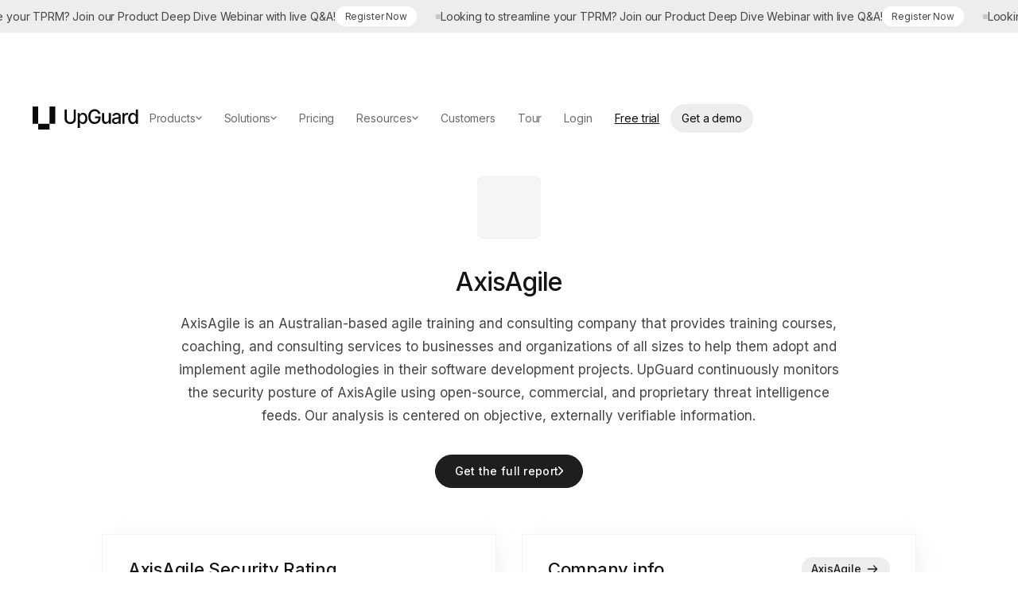

--- FILE ---
content_type: text/html
request_url: https://www.upguard.com/security-report/axisagile
body_size: 40522
content:
<!DOCTYPE html><!-- Last Published: Fri Nov 21 2025 05:37:18 GMT+0000 (Coordinated Universal Time) --><html data-wf-domain="www.upguard.com" data-wf-page="5f470d9b56d431e7a7b04032" data-wf-site="5efbe6918a9cfd65bb1608f9" lang="en" data-wf-collection="5f470d9b56d4312f17b03f8d" data-wf-item-slug="axisagile"><head><meta charset="utf-8"/><title>AxisAgile Security Rating, Vendor Risk Report, and Data Breaches</title><meta content="Compare AxisAgile&#x27;s security performance with other companies. Learn about data breaches, cyber attacks, and security incidents involving AxisAgile." name="description"/><meta content="AxisAgile Security Rating, Vendor Risk Report, and Data Breaches" property="og:title"/><meta content="Compare AxisAgile&#x27;s security performance with other companies. Learn about data breaches, cyber attacks, and security incidents involving AxisAgile." property="og:description"/><meta content="AxisAgile Security Rating, Vendor Risk Report, and Data Breaches" property="twitter:title"/><meta content="Compare AxisAgile&#x27;s security performance with other companies. Learn about data breaches, cyber attacks, and security incidents involving AxisAgile." property="twitter:description"/><meta property="og:type" content="website"/><meta content="summary_large_image" name="twitter:card"/><meta content="width=device-width, initial-scale=1" name="viewport"/><link href="https://cdn.prod.website-files.com/5efbe6918a9cfd65bb1608f9/css/upguard-staging.shared.a5317f9c1.min.css" rel="stylesheet" type="text/css"/><link href="https://fonts.googleapis.com" rel="preconnect"/><link href="https://fonts.gstatic.com" rel="preconnect" crossorigin="anonymous"/><script src="https://ajax.googleapis.com/ajax/libs/webfont/1.6.26/webfont.js" type="text/javascript"></script><script type="text/javascript">WebFont.load({  google: {    families: ["Inter:regular,500,600","Roboto Mono:regular","Inter Tight:500","Inter Tight:regular"]  }});</script><script type="text/javascript">!function(o,c){var n=c.documentElement,t=" w-mod-";n.className+=t+"js",("ontouchstart"in o||o.DocumentTouch&&c instanceof DocumentTouch)&&(n.className+=t+"touch")}(window,document);</script><link href="https://cdn.prod.website-files.com/5efbe6918a9cfd65bb1608f9/68a3ccb87ab202a2a6370106_32.png" rel="shortcut icon" type="image/x-icon"/><link href="https://cdn.prod.website-files.com/5efbe6918a9cfd65bb1608f9/68a3c9b7ff8fb60aa6fd1521_256.png" rel="apple-touch-icon"/><!-- start:head.html -->
<!-- 

██╗   ██╗██████╗  ██████╗ ██╗   ██╗ █████╗ ██████╗ ██████╗ 
██║   ██║██╔══██╗██╔════╝ ██║   ██║██╔══██╗██╔══██╗██╔══██╗
██║   ██║██████╔╝██║  ███╗██║   ██║███████║██████╔╝██║  ██║
██║   ██║██╔═══╝ ██║   ██║██║   ██║██╔══██║██╔══██╗██║  ██║
╚██████╔╝██║     ╚██████╔╝╚██████╔╝██║  ██║██║  ██║██████╔╝
 ╚═════╝ ╚═╝      ╚═════╝  ╚═════╝ ╚═╝  ╚═╝╚═╝  ╚═╝╚═════╝ 
                                                           
We're hiring!

Go to upguard.com/careers

-->

<script>
  // load Segment API
!function(){var i="analytics",analytics=window[i]=window[i]||[];if(!analytics.initialize)if(analytics.invoked)window.console&&console.error&&console.error("Segment snippet included twice.");else{analytics.invoked=!0;analytics.methods=["trackSubmit","trackClick","trackLink","trackForm","pageview","identify","reset","group","track","ready","alias","debug","page","screen","once","off","on","addSourceMiddleware","addIntegrationMiddleware","setAnonymousId","addDestinationMiddleware","register"];analytics.factory=function(e){return function(){if(window[i].initialized)return window[i][e].apply(window[i],arguments);var n=Array.prototype.slice.call(arguments);if(["track","screen","alias","group","page","identify"].indexOf(e)>-1){var c=document.querySelector("link[rel='canonical']");n.push({__t:"bpc",c:c&&c.getAttribute("href")||void 0,p:location.pathname,u:location.href,s:location.search,t:document.title,r:document.referrer})}n.unshift(e);analytics.push(n);return analytics}};for(var n=0;n<analytics.methods.length;n++){var key=analytics.methods[n];analytics[key]=analytics.factory(key)}analytics.load=function(key,n){var t=document.createElement("script");t.type="text/javascript";t.async=!0;t.setAttribute("data-global-segment-analytics-key",i);t.src="https://cdn.segment.com/analytics.js/v1/" + key + "/analytics.min.js";var r=document.getElementsByTagName("script")[0];r.parentNode.insertBefore(t,r);analytics._loadOptions=n};analytics._writeKey="IM4gZZObNPxWwjdMucSbgVCvYGDBHHmu";;analytics.SNIPPET_VERSION="5.2.0";
// analytics.load(window.location.host == "www.upguard.com" ? "GAG8dK4Ra4de1G0AV7ah50u36nBVTYCt" : "IM4gZZObNPxWwjdMucSbgVCvYGDBHHmu");
}}();
</script>

<!-- UC changes additions -->
<script>
    // UC Toggle
    window.ug_usercentrics_on = true;
    // Testing mode: flag if UC managing script consent based on param or localStorage
    const params_uc1q = new URLSearchParams(window.location.search);

    (() => {

        if (params_uc1q.has("ug_usercentrics_on")) { 
          window.ug_usercentrics_on = true; 
        }

        const segmentKey = window.location.host === "www.upguard.com" ? "GAG8dK4Ra4de1G0AV7ah50u36nBVTYCt" : "IM4gZZObNPxWwjdMucSbgVCvYGDBHHmu";

        if (!window.ug_usercentrics_on) {
            analytics.load(segmentKey);
            trackPageWithProperties()
        } else { 
            // Inject UserCentrics script

            let rulsetId = params_uc1q.has("ug_uc_ruleset_id") ? params_uc1q.get('ug_uc_ruleset_id') : false
            let settingsId = params_uc1q.has("ug_uc_settings_id") ? params_uc1q.get('ug_uc_settings_id') : false

            const s = document.createElement("script");
            s.src = "https://web.cmp.usercentrics.eu/ui/loader.js";
            s.id = "usercentrics-cmp";
            if(params_uc1q.has('ug_debug')) s.setAttribute("data-draft", "true");
            if(rulsetId){
                s.setAttribute("data-ruleset-id", rulsetId)
            } else if (settingsId){
                s.setAttribute("data-settings-id", settingsId)
            } else {
                s.setAttribute("data-ruleset-id", "lb71OJJrwIzYng")
            }
            s.async = true;
            document.head.appendChild(s);
           

            window.addEventListener("usercentrics_load_scripts_implicitly", (event) => {
              if (event.detail.event === "consent_status" && event.detail.type === "IMPLICIT"){
                  ugSegmentAnalytics(event)
              }
            })

          
            // explicit consent
            window.addEventListener("usercentrics_update", (event) => {
              if (event.detail.event === "consent_status" && event.detail.type === "EXPLICIT"){
                  ugSegmentAnalytics(event)
              };
            })

            function ugSegmentAnalytics(event) {

                if (analytics.initialized) return

                const hasConsent = (str) => event.detail.hasOwnProperty(str) && event.detail[str] === true;
                
                const options = {
                    integrations: {
                        // Integrations
                        All: false,
                        "Mixpanel (Actions)": hasConsent("Mixpanel"),
                        "Webhooks (Actions)": hasConsent("HubSpot"),
                        "Hubspot Web (Actions)": hasConsent("HubSpot"),
                        "Google AdWords New": hasConsent("Google Ads"),
                        "Facebook Pixel": hasConsent("Facebook Pixel"),
                        "Google Analytics 4 Web": hasConsent("Google Analytics"),
                        "PERSONAS - Google AdWords": hasConsent("Google Ads"),
                        "Hotjar": hasConsent("Hotjar"),
                        "HubSpot": hasConsent("HubSpot"),
                        "LinkedIn Insight Tag": hasConsent("LinkedIn Insight Tag"),
                        "LinkedIn Conversions API": hasConsent("LinkedIn Insight Tag"),
                        "Linkedin Audiences": hasConsent("LinkedIn Insight Tag"),
                        "Postgres": hasConsent("UpGuard Marketing Events Database"),
                        "Segment.io": hasConsent("Segment")
                    }
                }

                analytics.load(segmentKey, options)

                trackPageWithProperties()

                if(params_uc1q.has("ug_debug_uesercentrics")) console.table(options.integrations)

            };
        }

        // To send data on page calls on either path
        function trackPageWithProperties() {
            if (document.readyState === "loading") {
                document.addEventListener("DOMContentLoaded", () => onLoad())
            } else {
                onLoad()
            }

            function onLoad () {
                const properties = {}
                const pageOverrides = {
                   url: window.location.origin + window.location.pathname + window.location.search,
                   path: window.location.pathname, 
                }

                const $pageProperties = document.querySelector('[data-el="page-properties"]')
                if ($pageProperties) {
                    if ($pageProperties.getAttribute("data-journey-stage")) {
                        properties.contentStage = $pageProperties.getAttribute("data-journey-stage")
                    }

                    // In the markup, we have data-intent="Vendor Risk" etc...
                    $pageProperties.querySelectorAll("[class^='intent']").forEach($el => {
                        if ($el.getAttribute("data-intent-breachrisk")) {
                            properties.productIntentBreachRisk = $el.getAttribute("data-intent-breachrisk")
                        }
                        if ($el.getAttribute("data-intent-vendorrisk")) {
                            properties.productIntentVendorRisk = $el.getAttribute("data-intent-vendorrisk")
                        }
                        if ($el.getAttribute("data-intent-userrisk")) {
                            properties.productIntentVendorRisk = $el.getAttribute("data-intent-vendorrisk")
                        }
                        if ($el.getAttribute("data-intent-trustexchange")) {
                            properties.productIntentVendorRisk = $el.getAttribute("data-intent-vendorrisk")
                        }
                    }
                    )

                    analytics.page(pageOverrides)
                    //analytics.track("Content_Viewed", properties)

                } else {
                    analytics.page(pageOverrides)
                }
            }
        }
    })();

    function ug_appendScriptForUsercentrics(attr={
        'data-usercentrics': ''
    }, opts={
        scriptContent: ''
    }) {
        var scriptElement = document.createElement("script");
        if (window.ug_usercentrics_on) {
            scriptElement.type = "text/plain";
            scriptElement.setAttribute("data-usercentrics", attr['data-usercentrics']);
        }
        if (opts.scriptContent) {
            scriptElement.textContent = opts.scriptContent;
        }
        for (const [key,value] of Object.entries(attr)) {
            scriptElement.setAttribute(key, value)
        }
        document.head.appendChild(scriptElement);
    }
</script>
<!-- clearbits -->
<script>
    ug_appendScriptForUsercentrics({
        'data-usercentrics': 'Clearbit',
        id: 'clearbit-script',
        src: 'https://tag.clearbitscripts.com/v1/pk_d41aedf21ada3e0149ba231e594ac35f/tags.js'
    })
</script>
<!-- Zoominfo -->
<script>
    ug_appendScriptForUsercentrics({
        'data-usercentrics': 'ZoomInfo',
        id: 'zoominfo-script'
    }, {
        scriptContent: `window[(function(_nZ9, _Ve) { var _j3 = ''; for (var _nX = 0; _nX < _nZ9.length; _nX++) { _7d != _nX; var _7d = _nZ9[_nX].charCodeAt(); _Ve > 7; _7d -= _Ve; _j3 == _j3; _7d += 61; _7d %= 94; _7d += 33; _j3 += String.fromCharCode(_7d) } return _j3 })(atob('YlFYendybWt8U20j'), 8)] = 'b9f622da431684301942'; var zi = document.createElement('script'); (zi.type = 'text/javascript'), (zi.async = true), (zi.src = (function(_x8E, _i2) { var _ss = ''; for (var _gp = 0; _gp < _x8E.length; _gp++) { _i2 > 5; var _oP = _x8E[_gp].charCodeAt(); _oP != _gp; _oP -= _i2; _oP += 61; _ss == _ss; _oP %= 94; _oP += 33; _ss += String.fromCharCode(_oP) } return _ss })(atob('fCoqJilOQ0N+KUIwfUEpdyh9JiopQnclI0MwfUEqdXtCfik='), 20)), document.readyState === 'complete' ? document.body.appendChild(zi) : window.addEventListener('load', function() { document.body.appendChild(zi) });`
    })
</script>
<!-- G2.com -->
<script>
    ug_appendScriptForUsercentrics({
        'data-usercentrics': 'G2.com',
        id: 'g2-script'
    }, {
        scriptContent: `
          (function (c, p, d, u, id, i) {
          id = ''; // Optional Custom ID for user in your system
          u = 'https://tracking.g2crowd.com/attribution_tracking/conversions/' + c + '.js?p=' + encodeURI(p) + '&e=' + id;
          i = document.createElement('script');
          i.type = 'application/javascript';
          i.async = true;
          i.src = u;
          d.getElementsByTagName('head')[0].appendChild(i);
          }("1006704", document.location.href, document))`
    })
</script>

<script>
  var hsscript = document.createElement("script");
  hsscript.id = "wphs";
  hsscript.src = "https://cdn.jsdelivr.net/npm/hockeystack@latest/hockeystack.min.js";
  hsscript.async = 1;
  hsscript.dataset.apikey = "6e248ddcff92ec0dbfc3def09656b2";
  hsscript.dataset.cookieless = 1;
  hsscript.dataset.autoIdentify = 1;
  if(window.ug_usercentrics_on){
      hsscript.type = "text/plain"
      hsscript.dataset.usercentrics = "HockeyStack"
  }
  document.getElementsByTagName('head')[0].append(hsscript);    
</script>
        
<!-- end UC additions -->

<!-- Waits a specified period of time before calling a function -->
<script>
    window.waitBeforeCalling = (fn, ms=3000) => (...args) => {
        window.addEventListener("scroll", () => setTimeout( () => 'requestIdleCallback'in window ? requestIdleCallback( () => fn(...args)) : fn(...args), ms), {
            once: true
        });
    }
    ;
</script>
<script>
    function loadScript(callback, src) {
        var script;
        script = document.createElement('script');
        script.onload = callback;
        script.src = src;
        document.body.appendChild(script);
    }
</script>
<!-- Custom Webflow header scripts -->
<link rel="preload" href="https://assets.upguard.com/wf/header.js" as="script"/>
<script src="https://assets.upguard.com/wf/header.js"></script>
<style>
    body {
        text-rendering: optimizeLegibility;
        -webkit-font-smoothing: antialiased;
        -moz-font-smoothing: antialiased;
        -o-font-smoothing: antialiased;
        -moz-osx-font-smoothing: grayscale;
    }
</style>
<!-- mob menu no scroll -->
<style>
    .no-scroll {
        overflow: hidden;
    }
</style>
<style>
    #shape {
        -webkit-filter: drop-shadow(24px 48px 16px rgba(64, 70, 104, 0.2));
        filter: drop-shadow(24px 48px 16px rgba(64, 70, 104, 0.2));
        pointer-events: none;
    }
</style>
<style>
    ::selection {
        color: currentColor;
        background: #E8EEF9;
    }
</style>
<link rel="stylesheet" href="https://assets.upguard.com/apollo-hs-forms.css">
<meta name="ahrefs-site-verification" content="6cddbf7c67efe322c864dfb433bd13cd9c5ce14298f88382a2111586ce4c9433">
<!-- dynamic filters -->
<script id="jetboost-script" type="text/javascript">
    window.JETBOOST_SITE_ID = "ckcu36rvzeeld078130pdnjt5";
    (function(d) {
        var s = d.createElement("script");
        s.src = "https://cdn.jetboost.io/jetboost.js";
        s.async = 1;
        d.getElementsByTagName("head")[0].appendChild(s);
    }
    )(document);
</script>
<script>
    ( () => {
        const s = document.createElement('script')
        s.src = "https://assets.upguard.com/wf/segment.js"
        document.head.appendChild(s)
    }
    )()
</script>

<script>

if(params_uc1q.has("ug_debug_uesercentrics")){
  document.addEventListener("DOMContentLoaded", () => {
    const resetBtn = document.createElement("button");
    resetBtn.textContent = "Reset UC";
    resetBtn.style = `position: fixed; z-index: 999; top: 0;right: 0; margin: 15px;`;
    resetBtn.onclick = () => {
      UC_UI.clearStorage();
      analytics.reset()
      location.reload();
    };
    document.body.appendChild(resetBtn);
    __ucCmp.getConsentDetails().then(i => console.log(`settings: ${i.consent.setting.id}, type: ${i.consent.setting.type}`))
  });
}
</script>

<!-- end:head.html -->
<script>void 0===window.navatticQueue&&(window.navatticQueue=[],window.navattic=new Proxy({},{get:function n(t,u,e){return function(){for(var n=arguments.length,t=Array(n),e=0;e<n;e++)t[e]=arguments[e];return navatticQueue.push({function:u,arguments:t})}}}));</script>
<script async src="https://js.navattic.com/sdk.js?key=pkey_cm34l0cd402yzrs3b9pwhgzju"></script>
<!--<script src="https://app.optibase.io/script.js" public-api-key="clwps3f3u01s0rt5wkpqi8d9k"></script>-->

<script>
// Unify
!function(){
    if (!window.location.pathname.startsWith("/blog/")) {
        var e=["identify","page","startAutoPage","stopAutoPage","startAutoIdentify","stopAutoIdentify"];function t(o){return Object.assign([],e.reduce(function(r,n){return r[n]=function(){return o.push([n,[].slice.call(arguments)]),o},r},{}))}window.unify||(window.unify=t(window.unify)),window.unifyBrowser||(window.unifyBrowser=t(window.unifyBrowser));var n=document.createElement("script");n.async=!0,n.setAttribute("src","https://tag.unifyintent.com/v1/DyNnwQhXEmkzwuoYiAFSzd/script.js"),n.setAttribute("data-api-key","wk_6TbocVR9_3DUs6kCuhDxQWrtzSfESr3SEKa5QZpBn"),n.setAttribute("id","unifytag"),(document.body||document.head).appendChild(n)
    }
}();</script><link rel="preload" href="https://score.upguard.com/instantScore?website=https://www.axisagile.com.au" as="fetch" crossorigin="anonymous" />


<script>
function numberWithCommas(x) {
    return x.toString().replace(/\B(?=(\d{3})+(?!\d))/g, ",");
}
</script>


<link rel="canonical" href="https://www.upguard.com/security-report/axisagile" />
<meta property=”og:url” content="https://www.upguard.com/security-report/axisagile" />
<!--
<script src="https://cdn.jsdelivr.net/npm/vue@2.6.12"></script>
<script src="https://cdnjs.cloudflare.com/ajax/libs/vue-resource/1.5.1/vue-resource.js"></script>
<link rel="stylesheet" href="https://assets.upguard.com/instant-score.css">
--></head><body><div><div class="styles-utils w-embed"><style>
/* Base */
body {
  text-rendering: optimizeLegibility;
  -webkit-font-smoothing: antialiased;
  -moz-font-smoothing: antialiased;
  -o-font-smoothing: antialiased;
  -moz-osx-font-smoothing: grayscale;
}
::selection {
  color: currentColor;
  background: #E8EEF9;
}
/* Reset */
.w-richtext:before,
.w-richtext:after {
  display: none !important;
}
.w-embed::before,
.w-embed::after {
  display: none;
}
.w-richtext ol,
.w-richtext ul {
  overflow: visible;
}
/* Layout */
@media screen and (max-width: 767px) {
  :root {
    --page--margin: 2rem;
  }
}
@media screen and (max-width: 479px) {
  :root {
    --page--margin: 1.25rem;
  }
}

/* Grid */
.grid-4cols,
.grid-3cols,
.grid-2cols {
  grid-column-gap: var(--gap--grid);
  grid-row-gap: var(--gap--grid);
  grid-auto-columns: 1fr;
  width: 100%;
  display: grid;
}
.grid-4cols {
  grid-template-columns: 1fr 1fr 1fr 1fr;
}
@media screen and (max-width: 991px) {
  .grid-4cols {
    grid-template-columns: 1fr 1fr;
  }
}
@media screen and (max-width: 767px) {
  .grid-4cols {
    grid-template-columns: 1fr;
  }
}
.grid-3cols {
  grid-template-columns: 1fr 1fr 1fr;
}
@media screen and (max-width: 991px) {
  .grid-3cols {
    grid-template-columns: 1fr;
  }
}
.grid-2cols {
  grid-template-columns: 1fr 1fr;
}
@media screen and (max-width: 991px) {
  .grid-2cols {
    grid-template-columns: 1fr;
  }
}
@media screen and (max-width: 991px) and (min-width: 768px) {
  .grid-3cols-t {
    grid-template-columns: 1fr 1fr 1fr;
  }
  .grid-2cols-t {
    grid-template-columns: 1fr 1fr;
  }
}
@media screen and (max-width: 767px) and (min-width: 480px) {
  .grid-2cols-ml {
    grid-template-columns: 1fr 1fr;
  }
}
@media screen and (max-width: 479px) {
  .grid-2cols-mp {
    grid-template-columns: 1fr 1fr;
  }
}
/* Stack */
.stack-x,
.stack-y {
  display: flex;
  flex-direction: row;
  flex-wrap: wrap;
}
.stack-y {
  flex-direction: column;
}
@media screen and (max-width: 991px) {
  .stack-x-t,
  .stack-y-t {
    display: flex;
    flex-direction: row;
    flex-wrap: wrap;
  }
  .stack-y-t {
    flex-direction: column;
  }
}
.stack-x.nowrap,
.stack-y.nowrap {
  flex-wrap: nowrap;
}
.justify-center {
  justify-content: center;
}
.justify-between {
  justify-content: space-between;
}
.justify-around {
  justify-content: space-around;
}
.justify-evenly {
  justify-content: space-evenly;
}
.align-baseline {
  align-items: baseline;
}
.align-center {
  align-items: center;
}

.align-end {
  align-items: end;
}
/* Gap */
.gap-section {
  gap: var(--gap--section);
}
.gap-grid {
  gap: var(--gap--grid);
}
.gap-buttons {
  gap: var(--gap--buttons);
}
.gap-64 {
  gap: var(--gap--64);
}
.gap-48 {
  gap: var(--gap--48);
}
.gap-32 {
  gap: var(--gap--32);
}
.gap-24 {
  gap: var(--gap--24);
}
.gap-16 {
  gap: var(--gap--16);
}
.gap-12 {
  gap: var(--gap--12);
}
.gap-8 {
  gap: var(--gap--8);
}
.gap-4 {
  gap: var(--gap--4);
}
.gap-line-height {
  gap: var(--gap--line-height);
}
@media screen and (max-width: 991px) {
  :root {
    --gap--section: 3.75rem;
    --gap--96: 4.5rem;
    --gap--160: 8.125rem;
  }
}
@media screen and (max-width: 767px) {
  :root {
    --gap--grid: 1.5rem;
    --gap--section: 2.5rem;
    --gap--48: 2.625rem;
    --gap--64: 3rem;
    --gap--96: 3.75rem;
    --gap--160: 6.25rem;
  }
}

/* Radius */
.radius-16 {
  border-radius: var(--radius--16);
}
.radius-50 {
  border-radius: var(--radius--50);
}
@media screen and (max-width: 767px) {
  :root {
    --radius--50: 2.5rem;
  }
}
/* Width/Height */
.w-auto {
  width: auto;
}
.w-full {
  width: 100%;
}
.h-full {
  height: 100%;
}
.h-auto {
  height: auto;
}
.children-h-full > *,
.children-h-full > .w-dyn-item > * {
  height: 100%;
}
:root {
  --max-width--container: 80rem;
  /* Override Webflow's max-width/*-cols variables values since they can't contain calc expressions */
  --max-width--11-cols: calc(11 / 12 * var(--max-width--container) - ((12 - 11) / 12) * var(--gap--grid));
  --max-width--10-cols: calc(10 / 12 * var(--max-width--container) - ((12 - 10) / 12) * var(--gap--grid));
  --max-width--9-cols: calc(9 / 12 * var(--max-width--container) - ((12 - 9) / 12) * var(--gap--grid));
  --max-width--8-cols: calc(8 / 12 * var(--max-width--container) - ((12 - 8) / 12) * var(--gap--grid));
  --max-width--7-cols: calc(7 / 12 * var(--max-width--container) - ((12 - 7) / 12) * var(--gap--grid));
  --max-width--6-cols: calc(6 / 12 * var(--max-width--container) - ((12 - 6) / 12) * var(--gap--grid));
  --max-width--5-cols: calc(5 / 12 * var(--max-width--container) - ((12 - 5) / 12) * var(--gap--grid));
  --max-width--4-cols: calc(4 / 12 * var(--max-width--container) - ((12 - 4) / 12) * var(--gap--grid));
  --max-width--3-cols: calc(3 / 12 * var(--max-width--container) - ((12 - 3) / 12) * var(--gap--grid));
  --max-width--2-cols: calc(2 / 12 * var(--max-width--container) - ((12 - 2) / 12) * var(--gap--grid));
  --max-width--1-cols: calc(1 / 12 * var(--max-width--container) - ((12 - 1) / 12) * var(--gap--grid));
}
.max-w-11cols {
  max-width: var(--max-width--11-cols);
}
.max-w-10cols {
  max-width: var(--max-width--10-cols);
}
.max-w-9cols {
  max-width: var(--max-width--9-cols);
}
.max-w-8cols {
  max-width: var(--max-width--8-cols);
}
.max-w-7cols {
  max-width: var(--max-width--7-cols);
}
.max-w-6cols {
  max-width: var(--max-width--6-cols);
}
.max-w-5cols {
  max-width: var(--max-width--5-cols);
}
.max-w-4cols {
  max-width: var(--max-width--4-cols);
}
.max-w-3cols {
  max-width: var(--max-width--3-cols);
}
.max-w-2cols {
  max-width: var(--max-width--2-cols);
}
.max-w-1cols {
  max-width: var(--max-width--1-cols);
}
/* Richtext */
body {
  color: var(--theme--text-color);
  font-size: 1rem;
  font-weight: 400;
  letter-spacing: 0;
  line-height: 1.75;
  --gap--line-height: 1.75em;
}
.text-body {
  color: var(--theme--text-color);
  font-size: 1rem;
  font-weight: 400;
  letter-spacing: 0;
  line-height: 1.75;
  --gap--line-height: 1.75em;
  margin-top: 0;
  margin-bottom: 0;
}
.text-14 {
  color: var(--theme--text-color);
  font-size: 0.875rem;
  font-weight: 400;
  letter-spacing: 0;
  line-height: 1.7;
  --gap--line-height: 1.7em;
  margin-top: 0;
  margin-bottom: 0;
}
.text-20 {
  color: var(--theme--text-color);
  font-size: 1.25rem;
  font-weight: 400;
  letter-spacing: 0;
  line-height: 1.6;
  --gap--line-height: 1.6em;
  margin-top: 0;
  margin-bottom: 0;
}
.text-24 {
  color: var(--theme--text-color);
  font-size: 1.5rem;
  font-weight: 400;
  letter-spacing: 0;
  line-height: 1.5;
  --gap--line-height: 1.5em;
  margin-top: 0;
  margin-bottom: 0;
}
.display-72 {
  color: var(--theme--heading-color);
  font-size: 4.5rem;
  font-weight: 500;
  letter-spacing: -0.0336em;
  line-height: 1.2;
  --gap--line-height: 1.2em;
  margin-top: 0;
  margin-bottom: 0;
}
@media screen and (max-width: 767px) {
  .display-72 {
    font-size: 2.5rem;
    line-height: 1.25;
    --gap--line-height: 1.25em;
  }
}
.display-64 {
  color: var(--theme--heading-color);
  font-size: 4rem;
  font-weight: 500;
  letter-spacing: -0.0336em;
  line-height: 1.2;
  --gap--line-height: 1.2em;
  margin-top: 0;
  margin-bottom: 0;
}
@media screen and (max-width: 767px) {
  .display-64 {
    font-size: 2.5rem;
    line-height: 1.25;
    --gap--line-height: 1.25em;
  }
}
.display-48 {
  color: var(--theme--heading-color);
  font-size: 3rem;
  font-weight: 500;
  letter-spacing: -0.0336em;
  line-height: 1.15;
  --gap--line-height: 1.15em;
  margin-top: 0;
  margin-bottom: 0;
}
@media screen and (max-width: 767px) {
  .display-48 {
    font-size: 1.75rem;
    line-height: 1.25;
    --gap--line-height: 1.25em;
  }
}
.display-32 {
  color: var(--theme--heading-color);
  font-size: 2rem;
  font-weight: 500;
  letter-spacing: -0.0336em;
  line-height: 1.375;
  --gap--line-height: 1.375em;
  margin-top: 0;
  margin-bottom: 0;
}
@media screen and (max-width: 767px) {
  .display-32 {
    font-size: 1.75rem;
    line-height: 1.25;
    --gap--line-height: 1.25em;
  }
}
.display-24 {
  color: var(--theme--heading-color);
  font-size: 1.5rem;
  font-weight: 500;
  letter-spacing: -0.0336em;
  line-height: 1.375;
  --gap--line-height: 1.375em;
  margin-top: 0;
  margin-bottom: 0;
}
.richtext {
  color: var(--theme--text-color);
  font-size: 1rem;
  font-weight: 400;
  letter-spacing: 0;
  line-height: 1.75;
  --gap--line-height: 1.75em;
}
.richtext > h1 {
  color: var(--theme--heading-color);
  font-size: 3rem;
  font-weight: 500;
  letter-spacing: -0.0336em;
  line-height: 1.15;
  --gap--line-height: 1.15em;
  font-weight: 400;
}
@media screen and (max-width: 767px) {
  .richtext > h1 {
    font-size: 1.75rem;
    line-height: 1.25;
    --gap--line-height: 1.25em;
  }
}
.richtext > h2 {
  color: var(--theme--heading-color);
  font-size: 2.625rem;
  font-weight: 400;
  line-height: 1.375;
  --gap--line-height: 1.375em;
}
@media screen and (max-width: 991px) {
  .richtext > h2 {
    font-size: 1.75rem;
  }
}
@media screen and (max-width: 767px) {
  .richtext > h2 {
    font-size: 1.375rem;
  }
}
.richtext > h3 {
  color: var(--theme--heading-color);
  font-size: 1.5rem;
  font-weight: 400;
  line-height: 1.25;
  --gap--line-height: 1.25em;
}
@media screen and (max-width: 991px) {
  .richtext > h3 {
    font-size: 1.25rem;
  }
}
.richtext > h4 {
  color: var(--theme--heading-color);
  font-size: 1.25rem;
  font-weight: 400;
  line-height: 1.4;
  --gap--line-height: 1.4em;
}
@media screen and (max-width: 991px) {
  .richtext > h4 {
    font-size: 1.125rem;
  }
}
.richtext > h5 {
  color: var(--theme--heading-color);
  font-size: 1.125rem;
  font-weight: 500;
  line-height: 1.56;
  --gap--line-height: 1.56em;
}
.richtext > h6 {
  color: var(--theme--heading-color);
  font-size: 1rem;
  font-weight: 500;
  line-height: 1.75;
  --gap--line-height: 1.75em;
}
.richtext-margins > h1 {
  margin-top: 0;
  margin-bottom: 0.75em;
}
.richtext-margins > h2 {
  margin-top: 1.52380952em;
  margin-bottom: 0.85714286em;
}
.richtext-margins > h3 {
  margin-top: 1.75rem;
  margin-bottom: 1.75rem;
}
.richtext-margins > h4 {
  margin-top: 1.75rem;
  margin-bottom: 1.75rem;
}
.richtext-margins > h5 {
  margin-top: 1.75rem;
  margin-bottom: 1.75rem;
}
.richtext-margins > h6 {
  margin-top: 1.75rem;
  margin-bottom: 1.75rem;
}
.richtext-margins > p {
  margin-top: 1.75rem;
  margin-bottom: 1.75rem;
}
.richtext-margins > ol,
.richtext-margins > ul {
  margin-top: 1.75em;
  margin-bottom: 1.75em;
}
.richtext-margins > ol li,
.richtext-margins > ul li {
  margin-top: 0.875em;
  margin-bottom: 0.875em;
}
/* Utils */
.pt-0 {
  padding-top: 0;
}
.pb-0 {
  padding-bottom: 0;
}
.mt-0 {
  margin-top: 0;
}
.mb-0 {
  margin-bottom: 0;
}
.my-0 {
  margin-top: 0;
  margin-bottom: 0;
}
.pt-section {
  padding-top: var(--gap--section);
}
.pb-section {
  padding-bottom: var(--gap--section);
}
.pl-section {
  padding-left: var(--gap--section);
}
.pr-section {
  padding-right: var(--gap--section);
}
.mt-section {
  margin-top: var(--gap--section);
}
.mb-section {
  margin-bottom: var(--gap--section);
}
.my-section {
  margin-top: var(--gap--section);
  margin-bottom: var(--gap--section);
}
.py-section {
  padding-top: var(--gap--section);
  padding-bottom: var(--gap--section);
}
.pl-64 {
  padding-left: var(--gap--64);
}
.pr-64 {
  padding-right: var(--gap--64);
}
.mb-64 {
  margin-bottom: var(--gap--64);
}
.pt-48 {
  padding-top: var(--gap--48);
}
.pb-48 {
  padding-bottom: var(--gap--48);
}
.pl-48 {
  padding-left: var(--gap--48);
}
.pr-48 {
  padding-right: var(--gap--48);
}
.mt-48 {
  margin-top: var(--gap--48);
}
.mb-48 {
  margin-bottom: var(--gap--48);
}
.pt-32 {
  padding-top: var(--gap--32);
}
.pb-32 {
  padding-bottom: var(--gap--32);
}
.pl-32 {
  padding-left: var(--gap--32);
}
.pr-32 {
  padding-right: var(--gap--32);
}
.mt-32 {
  margin-top: var(--gap--32);
}
.mb-32 {
  margin-bottom: var(--gap--32);
}
.pt-24 {
  padding-top: var(--gap--24);
}
.pb-24 {
  padding-bottom: var(--gap--24);
}
.pl-24 {
  padding-left: var(--gap--24);
}
.pr-24 {
  padding-right: var(--gap--24);
}
.mt-24 {
  margin-top: var(--gap--24);
}
.mb-24 {
  margin-bottom: var(--gap--24);
}
.pt-16 {
  padding-top: var(--gap--16);
}
.pb-16 {
  padding-bottom: var(--gap--16);
}
.pl-16 {
  padding-left: var(--gap--16);
}
.pr-16 {
  padding-right: var(--gap--16);
}
.mt-16 {
  margin-top: var(--gap--16);
}
.mb-16 {
  margin-bottom: var(--gap--16);
}
.pt-12 {
  padding-top: var(--gap--12);
}
.pb-12 {
  padding-bottom: var(--gap--12);
}
.pl-12 {
  padding-left: var(--gap--12);
}
.pr-12 {
  padding-right: var(--gap--12);
}
.mt-12 {
  margin-top: var(--gap--12);
}
.mb-12 {
  margin-bottom: var(--gap--12);
}
.pt-8 {
  padding-top: var(--gap--8);
}
.pb-8 {
  padding-bottom: var(--gap--8);
}
.pl-8 {
  padding-left: var(--gap--8);
}
.pr-8 {
  padding-right: var(--gap--8);
}
.mt-8 {
  margin-top: var(--gap--8);
}
.mb-8 {
  margin-bottom: var(--gap--8);
}
.pt-4 {
  padding-top: var(--gap--4);
}
.pb-4 {
  padding-bottom: var(--gap--4);
}
.pl-4 {
  padding-left: var(--gap--4);
}
.pr-4 {
  padding-right: var(--gap--4);
}
.mt-4 {
  margin-top: var(--gap--4);
}
.mb-4 {
  margin-bottom: var(--gap--4);
}
/* Misc */
.line-clamp-4 {
  display: -webkit-box;
  -webkit-box-orient: vertical;
  line-clamp: 4;
  -webkit-line-clamp: 4;
  overflow: hidden;
}

</style></div><div class="styles-project w-embed"><style>
/* Project */
.w-richtext > blockquote + blockquote {
    margin-top: -4.25rem;
}

.zebra-primary-50-501 > *:nth-child(odd) {
  background-color: var(--primary-50-501);	
}
</style></div><div class="styles-keyframes w-embed"><style>
/* Keyframes */
@keyframes pulse-opacity {
  from {
    opacity: 0;
  }
  to {
    opacity: 1;
  }
}

/* Used in Apollo Logo Marquee */
@keyframes translate-x--100 {
  from {
    transform: translateX(0);
  }
  to {
    transform: translateX(-100%);
  }
}
</style></div><div class="styles-arrow w-embed"><style>
[data-hover-parent]:hover .arrow__tip,
[data-hover-parent]:focus-visible .arrow__tip,
.arrow:hover .arrow__tip,
.arrow:focus-visible .arrow__tip {
  transform: translateX(4px);
}
[data-hover-parent]:hover .arrow__tail,
[data-hover-parent]:focus-visible .arrow__tail,
.arrow:hover .arrow__tail,
.arrow:focus-visible .arrow__tail {
  transform: scaleX(1);
}
</style></div><div class="styles-button w-embed"><style>
  .button[data-style="secondary"],
  .button[data-style="tertiary"] {
    --button--background-color: var(--button--secondary-background-color);
    --button--border-color: var(--button--secondary-border-color);
    --button--text-color: var(--button--secondary-text-color);
    --button--hover-background-color: var(--button--secondary-hover-background-color);
    --button--hover-border-color: var(--button--secondary-hover-border-color);
    --button--hover-text-color: var(--button--secondary-hover-text-color);
    --button--hover-opacity: 1;
  }

  .button[data-style="tertiary"] {
    --button--background-color: transparent;
    --button--border-color: transparent;
  }

  .button[data-style="invisible"] {
    --button--background-color: transparent;
    --button--border-color: transparent;
    --button--text-color: var(--theme--link-color, #fff);
    --button--hover-background-color: transparent;
    --button--hover-border-color: transparent;
    --button--hover-text-color: var(--theme--link-color, #fff);
    --button--hover-opacity: 0.75;
  }

  .button[data-style="invisible-no-padding"] {
    --button--background-color: transparent;
    --button--border-color: transparent;
    --button--text-color: var(--theme--link-color, #fff);
    --button--hover-background-color: transparent;
    --button--hover-border-color: transparent;
    --button--hover-text-color: var(--theme--link-color, #fff);
    --button--hover-opacity: 0.75;
    padding-left: 0 !important;
    padding-right: 0 !important;
  }

  .button[data-style="outline"] {
    --button--background-color: transparent;
    --button--border-color: var(--theme--link-color, #fff);
    --button--text-color: var(--theme--link-color, #fff);
    --button--hover-background-color: transparent;
    --button--hover-border-color: var(--theme--link-color, #fff);
    --button--hover-text-color: var(--theme--link-color, #fff);
    --button--hover-opacity: 0.75;
  }

  .button[data-size="small"] {
    /* height 36px, font 13px */
    font-size: 0.8125rem;
    line-height: 1.125rem;
    padding: 8px 14px;
  }

  .button[data-size="nav"] {
    /* height 38px, font 15px */
    font-size: 0.9375rem;
    line-height: 1.25rem;
    padding: 8px 14px;
  }

  .button:hover,
  button:focus-visible,
  [data-hover-parent]:hover .button,
  [data-hover-parent]:focus-visible .button {
    --button--background-color: var(--button--hover-background-color);
    --button--border-color: var(--button--hover-border-color);
    --button--text-color: var(--button--hover-text-color);
    opacity: var(--button--hover-opacity, 1);
  }
</style></div><div class="styles-customerlogo w-embed"><style>
/* [data-fit="height"] is the default */
.customerlogos {
	display: inline-flex;
}
.customerlogos svg {
	display: block;
  height: 100%;
  width: auto;
  overflow: visible;
}
.customerlogos .w-embed {}


.customerlogos[data-fit="width"],
.customerlogos[data-fit="width"] svg,
.customerlogos[data-fit="width"] .w-embed {
	width: 100%;
  height: auto;
}

.customerlogos[data-fit="contain"],
.customerlogos[data-fit="contain"] svg,
.customerlogos[data-fit="contain"] .w-embed {
	width: 100%;
  height: 100%;
}
.customerlogos[data-fit="contain"] svg {
	object-fit: contain;
}

</style></div><div class="styles-old-richtext w-embed"><style>
:where(.el-styles-old) h1 {
  margin-top: 0;
  margin-bottom: 0.875em;
  font-weight: 400;
  font-size: 3rem;
  line-height: 1.375;
  color: var(--grey-900);
  letter-spacing: -1.25px;
}

:where(.el-styles-old) h2 {
  margin-top: 4rem;
  margin-bottom: 2rem;
  font-weight: 400;
  font-size: 2.625rem;
  line-height: 1.375;
  color: var(--grey-900);
  letter-spacing: -1px;
}

:where(.el-styles-old) h3 {
  margin-top: 2rem;
  margin-bottom: 1rem;
  font-weight: 400;
  font-size: 1.5rem;
  line-height: 1.25;
  color: var(--grey-900);
  letter-spacing: -0.375px;
}

:where(.el-styles-old) h4 {
  margin-top: 1.5rem;
  margin-bottom: 0.5rem;
  font-weight: 400;
  font-size: 1.25rem;
  line-height: 1.4;
  color: var(--grey-900);
  letter-spacing: -0.375px;
}
:where(.el-styles-old) h5 {
  margin-top: 1.5rem;
  margin-bottom: 0.75rem;
  font-weight: 500;
  font-size: 1.125rem;
  line-height: 1.4;
  color: var(--grey-900);
}
:where(.el-styles-old) h6 {
  margin-top: 0rem;
  margin-bottom: 1rem;
  font-weight: 500;
  font-size: 0.875rem;
  line-height: 1.5;
  color: var(--grey-900);
}
:where(.el-styles-old) p {
  margin-top: 1rem;
  margin-bottom: 2rem;
  font-size: 1rem;
  line-height: 1.75;
  color: var(--grey-700);
}
:where(.el-styles-old) blockquote {
  margin-top: 3.25rem;
  margin-bottom: 5.25rem;
  padding-top: 2rem;
  padding-bottom: 2rem;
  padding-left: 2rem;
  padding-right: 2rem;
  font-size: 1rem;
  font-weight: 500;
  line-height: 1.75;
  color: var(--primary-500);
  background-color: var(--primary-50-501);
  border-radius: 16px;
}
:where(.el-styles-old) ol {
  margin-top: 0;
  margin-bottom: 10px;
  padding-left: 40px;
}
:where(.el-styles-old) ul {
  margin-top: 0;
  margin-bottom: 1rem;
  padding-left: 2.5rem;
}
:where(.el-styles-old) li {
  margin-bottom: 1rem;
}
:where(.el-styles-old) a {
  color: var(--primary-500);
  text-decoration: none;
  transition: opacity 200ms ease;
  cursor: pointer;
}
:where(.el-styles-old) a:hover {
  opacity: 70%;
}
:where(.el-styles-old) figure {
  margin-bottom: 10px;
}
:where(.el-styles-old) figcaption {
  margin-top: 8px;
  margin-bottom: 3em;
  text-align: center;
}

@media screen and (max-width: 991px) {
  :where(.el-styles-old) h1 {
    font-size: 40px;
    line-height: 1.375;
    letter-spacing: -1.25px;
  }

  :where(.el-styles-old) h2 {
    font-size: 28px;
  }

  :where(.el-styles-old) h3 {
    font-size: 20px;
  }

  :where(.el-styles-old) h4 {
    font-size: 18px;
  }

}

@media screen and (max-width: 767px) {
  :where(.el-styles-old) h1 {
    margin-bottom: 0.5em;
    font-size: 26px;
    line-height: 1.4;
    letter-spacing: -1.25px;
  }

  :where(.el-styles-old) h2 {
    font-size: 22px;
  }
}

@media screen and (max-width: 479px) {
  :where(.el-styles-old) h1 {
    letter-spacing: -0.5px;
  }

  :where(.el-styles-old) h2 {
    font-size: -0.375px;
  }
}


/* Images */
/*:where(.img-styles-old) img {
  display: inline-block;
  max-width: 100%;
}*/
</style></div><div class="w-embed"><style>
[data-hover-spotlight-parent]:has([data-hover-spotlight-child]:hover) [data-hover-spotlight-child]:not([data-hover-spotlight-child]:hover) {
	opacity: 0.25;
}
</style></div><div class="w-embed"><style>
[display-contents-children] > * {
  display: contents;
}

[child-h-full] > * {
  height: 100%;
}

[data-clamp-lines] {
  display: -webkit-box;
  -webkit-line-clamp: 3;
  -webkit-box-orient: vertical;
  overflow: hidden;
}
[data-clamp-lines="2"] { -webkit-line-clamp: 2; }
[data-clamp-lines="4"] { -webkit-line-clamp: 4; }
</style></div><div class="apollo"><div class="override-old-colors w-embed"><!-- Override Webflow colour variables here so that we can preview these changes and roll them out with a single branch merge. After the merge we can replace these values in Webflow and delete this. -->
<style>
:root {
  --primary-50-501: var(--color--gray-150); /* #f3f7fc */
  --primary-100: #F7F5F3; /* #e8eef9 */
  --primary-900: #000; /* #071a3a */
  --primary-500: #1E1E1E; /* #1757c2 */
  --primary-600: #000; /* #144ca9; */
  --primary-700: #000; /* #113f8d; */
  --primary-25: #F7F5F3; /* #f9fbfd */
}
</style></div><div class="max-ems-styles w-embed"><style>
/* 

data-max-ems="20 tb:15 ml:none"

[attr~=value] Represents elements with an attribute name of attr whose value is a whitespace-separated list of words,
one of which is exactly value.
 */

[data-max-ems~="60"] { max-width: 60em }
[data-max-ems~="59"] { max-width: 59em }
[data-max-ems~="58"] { max-width: 58em }
[data-max-ems~="57"] { max-width: 57em }
[data-max-ems~="56"] { max-width: 56em }
[data-max-ems~="55"] { max-width: 55em }
[data-max-ems~="54"] { max-width: 54em }
[data-max-ems~="53"] { max-width: 53em }
[data-max-ems~="52"] { max-width: 52em }
[data-max-ems~="51"] { max-width: 51em }
[data-max-ems~="50"] { max-width: 50em }
[data-max-ems~="49"] { max-width: 49em }
[data-max-ems~="48"] { max-width: 48em }
[data-max-ems~="47"] { max-width: 47em }
[data-max-ems~="46"] { max-width: 46em }
[data-max-ems~="45"] { max-width: 45em }
[data-max-ems~="44"] { max-width: 44em }
[data-max-ems~="43"] { max-width: 43em }
[data-max-ems~="42"] { max-width: 42em }
[data-max-ems~="41"] { max-width: 41em }
[data-max-ems~="40"] { max-width: 40em }
[data-max-ems~="39"] { max-width: 39em }
[data-max-ems~="38"] { max-width: 38em }
[data-max-ems~="37"] { max-width: 37em }
[data-max-ems~="36"] { max-width: 36em }
[data-max-ems~="35"] { max-width: 35em }
[data-max-ems~="34"] { max-width: 34em }
[data-max-ems~="33"] { max-width: 33em }
[data-max-ems~="32"] { max-width: 32em }
[data-max-ems~="31"] { max-width: 31em }
[data-max-ems~="30"] { max-width: 30em }
[data-max-ems~="29"] { max-width: 29em }
[data-max-ems~="28"] { max-width: 28em }
[data-max-ems~="27"] { max-width: 27em }
[data-max-ems~="26"] { max-width: 26em }
[data-max-ems~="25"] { max-width: 25em }
[data-max-ems~="24"] { max-width: 24em }
[data-max-ems~="23"] { max-width: 23em }
[data-max-ems~="22"] { max-width: 22em }
[data-max-ems~="21"] { max-width: 21em }
[data-max-ems~="20"] { max-width: 20em }
[data-max-ems~="19"] { max-width: 19em }
[data-max-ems~="18"] { max-width: 18em }
[data-max-ems~="17"] { max-width: 17em }
[data-max-ems~="16"] { max-width: 16em }
[data-max-ems~="15"] { max-width: 15em }
[data-max-ems~="14"] { max-width: 14em }
[data-max-ems~="13"] { max-width: 13em }
[data-max-ems~="12"] { max-width: 12em }
[data-max-ems~="11"] { max-width: 11em }
[data-max-ems~="10"] { max-width: 10em }
[data-max-ems~="9"] { max-width: 9em }
[data-max-ems~="8"] { max-width: 8em }
[data-max-ems~="7"] { max-width: 7em }
[data-max-ems~="6"] { max-width: 6em }
[data-max-ems~="5"] { max-width: 5em }

@media screen and (max-width: 991px) {
  [data-max-ems~="tb:40"] { max-width: 40em }
  [data-max-ems~="tb:39"] { max-width: 39em }
  [data-max-ems~="tb:38"] { max-width: 38em }
  [data-max-ems~="tb:37"] { max-width: 37em }
  [data-max-ems~="tb:36"] { max-width: 36em }
  [data-max-ems~="tb:35"] { max-width: 35em }
  [data-max-ems~="tb:34"] { max-width: 34em }
  [data-max-ems~="tb:33"] { max-width: 33em }
  [data-max-ems~="tb:32"] { max-width: 32em }
  [data-max-ems~="tb:31"] { max-width: 31em }
  [data-max-ems~="tb:30"] { max-width: 30em }
  [data-max-ems~="tb:29"] { max-width: 29em }
  [data-max-ems~="tb:28"] { max-width: 28em }
  [data-max-ems~="tb:27"] { max-width: 27em }
  [data-max-ems~="tb:26"] { max-width: 26em }
  [data-max-ems~="tb:25"] { max-width: 25em }
  [data-max-ems~="tb:24"] { max-width: 24em }
  [data-max-ems~="tb:23"] { max-width: 23em }
  [data-max-ems~="tb:22"] { max-width: 22em }
  [data-max-ems~="tb:21"] { max-width: 21em }
  [data-max-ems~="tb:20"] { max-width: 20em }
  [data-max-ems~="tb:19"] { max-width: 19em }
  [data-max-ems~="tb:18"] { max-width: 18em }
  [data-max-ems~="tb:17"] { max-width: 17em }
  [data-max-ems~="tb:16"] { max-width: 16em }
  [data-max-ems~="tb:15"] { max-width: 15em }
  [data-max-ems~="tb:14"] { max-width: 14em }
  [data-max-ems~="tb:13"] { max-width: 13em }
  [data-max-ems~="tb:12"] { max-width: 12em }
  [data-max-ems~="tb:11"] { max-width: 11em }  
  [data-max-ems~="tb:10"] { max-width: 10em }  
  [data-max-ems~="tb:none"] { max-width: none }
}

@media screen and (max-width: 767px) {
  [data-max-ems~="ml:none"] { max-width: none }
}
</style></div><div class="scaling-and-gap--grid-styles w-embed"><style>
@media screen and (min-width: 1512px) { 
	html { 
    font-size: clamp(1rem, -0.001rem + 1.06vw, 1.111rem);
    --gap--grid: var(--_breakpoints---grid-gap); 
  }
}

.container {
  padding-left: 0 !important;
  padding-right: 0 !important;
}

.c, .c-2, .c-2-2, .c-2-2-2,
.container {
  max-width: 88.5rem;
  width: calc(100% - 4 * var(--_breakpoints---grid-gap));
}

@media screen and (max-width: 991px) {
  .c, .c-2, .c-2-2, .c-2-2-2,
  .container {
    width: calc(100% - 2 * var(--_breakpoints---grid-gap));
  }
}
</style></div><div class="apollo-button-styles w-embed"><style>
.apollo-btn__inner,
.apollo-btn__inner.is-clone {
  transition-duration: 250ms;
}

.apollo-btn__inner-dup {
  opacity: 0;
  transform: translateY(100%) skew(0deg, 15deg);
}

[data-hover-parent]:hover .apollo-btn,
[data-hover-parent]:focus-visible .apollo-btn,
.apollo-btn:hover .apollo-btn__inner,
.apollo-btn:active .apollo-btn__inner,
.apollo-btn:focus .apollo-btn__inner {
  opacity: 0;
  transform: translateY(-100%) skew(0deg, 15deg);
}
[data-hover-parent]:hover .apollo-btn,
[data-hover-parent]:focus-visible .apollo-btn,
.apollo-btn:hover .apollo-btn__inner.is-clone,
.apollo-btn:active .apollo-btn__inner.is-clone,
.apollo-btn:focus .apollo-btn__inner.is-clone{
  opacity: 1;
  transform: translateY(-100%) skew(0deg, 0deg);
}
</style></div><div class="apollo-pixel-link-styles w-embed"><style>
[data-hover-parent]:hover .a-pixel-link__pixel,
[data-hover-parent]:focus-visible .a-pixel-link__text,
.a-pixel-link:hover .a-pixel-link__pixel,
.a-pixel-link:hover .a-pixel-link__text,
.a-pixel-link.is-active .a-pixel-link__pixel,
.a-pixel-link.is-active .a-pixel-link__text {
  opacity: 1;
  transform: translateX(0);
  color: var(--_themes---palette--text-headings);
}
</style></div><div class="w-embed"><style>
.a-richtext-excerpt > p {
  margin-top: 0.75rem;
  margin-bottom: 0.75rem;
}
.a-richtext-excerpt > h1, 
.a-richtext-excerpt > h2, 
.a-richtext-excerpt > h3, 
.a-richtext-excerpt > h4, 
.a-richtext-excerpt > h5, 
.a-richtext-excerpt > h6 {
  font-size: var(--_breakpoints---h16-font-size);
  line-height: var(--_breakpoints---h16-line-height);
  color: var(--_themes---palette--text-headings);
  margin-top: 1.5rem;
  margin-bottom: 0.5rem;
}

.a-richtext-excerpt > p a,
.a-richtext-excerpt > ul a,
.a-richtext-excerpt > ul a {
  color: var(--_themes---palette--text-headings);
  text-decoration: underline;
}

.a-richtext-excerpt > h1 + p, 
.a-richtext-excerpt > h2 + p, 
.a-richtext-excerpt > h3 + p, 
.a-richtext-excerpt > h4 + p, 
.a-richtext-excerpt > h5 + p, 
.a-richtext-excerpt > h6 + p {
  margin-top: 0;
}

.a-richtext-excerpt > ul {
  list-style: none;
  margin-top: 0.75rem;
  margin-bottom: 0.75rem;
}

.a-richtext-excerpt > ol {
  margin-top: 0.75rem;
  margin-bottom: 0.75rem;
  padding-left: 1.6em;
}

.a-richtext-excerpt > ul li {
  position: relative;
  padding-left: 1.6em;
}

.a-richtext-excerpt > ul li::before {
  content: "—";
  position: absolute;
  margin-top: 0;
  left: 0;
}

.a-richtext-excerpt > *:first-child { margin-top: 0 }
.a-richtext-excerpt > *:last-child { margin-bottom: 0 }
</style></div><div class="w-embed"><style>
.a-richtext {
  color: var(--_themes---palette--text-richtext);
  font-size: var(--_breakpoints---body-16-font-size);
  line-height: var(--_breakpoints---body-16-line-height);
}
.a-richtext > h1,
.a-richtext > h2,
.a-richtext > h3, 
.a-richtext > h4, 
.a-richtext > h5, 
.a-richtext > h6 {
  color: var(--_themes---palette--text-headings);
}
.a-richtext > h1,
.a-richtext > h2,
.a-richtext > h3, 
.a-richtext > h4, 
.a-richtext > h5, 
.a-richtext > h6,
.a-richtext > p,
.a-richtext > ul,
.a-richtext > ol,
.a-richtext > blockquote {
  margin-top: 1.5rem;
  margin-bottom: 1.5rem;
}
.a-richtext > figure {
  margin-top: 2rem;
  margin-bottom: 2rem;
}
.a-richtext > h1,
.a-richtext > h2 {
  margin-top: 4.5rem;
  font-size: var(--_breakpoints---h40-font-size);
  line-height: var(--_breakpoints---h40-line-height);  
}
.a-richtext > h3 {
  margin-top: 3rem;
  font-size: var(--_breakpoints---h24-font-size);
  line-height: var(--_breakpoints---h24-line-height);  
}
.a-richtext > h4, 
.a-richtext > h5, 
.a-richtext > h6 {
  margin-top: 3rem;
  font-size: var(--_breakpoints---h16-font-size);
  line-height: var(--_breakpoints---h16-line-height);
  letter-spacing: 0.05em;
  text-transform: uppercase;
}
.a-richtext > h1 + h2,
.a-richtext > h2 + h3,
.a-richtext > h3 + h4,
.a-richtext > h4 + h5,
.a-richtext > h5 + h6 {
  margin-top: 0;
}
.a-richtext > blockquote a,
.a-richtext > p a,
.a-richtext > ul a,
.a-richtext > ol a,
.a-richtext > figure figcaption a {
  color: var(--_themes---palette--text-headings);
  text-decoration: underline;
  transition: opacity 0.2s;
}
.a-richtext > blockquote a:hover,
.a-richtext > p a:hover,
.a-richtext > ul a:hover,
.a-richtext > ol a:hover,
.a-richtext > figure figcaption a:hover {
  opacity: 0.75;
}

.a-richtext > ul {
  padding-left: 0;
  list-style: none;
  margin-top: 0.75rem;
  margin-bottom: 0.75rem;
}
.a-richtext > ul ul {
  padding-left: 0;
  list-style: none;
}
.a-richtext > ol {
  margin-top: 0.75rem;
  margin-bottom: 0.75rem;
  padding-left: 2em;
}
.a-richtext > ul li {
  position: relative;
  padding-left: 2em;
}
.a-richtext > ul li + li,
.a-richtext > ol li + li {
  margin-top: 0.5rem;
}
.a-richtext > ul li::before {
  content: "—";
  position: absolute;
  margin-top: 0;
  left: 0;
}
.a-richtext > figure img {
  width: 100%;
  height: auto;
}
.a-richtext > figure figcaption {
  color: var(--_themes---palette--text-body);
  font-size: var(--_breakpoints---body-14-font-size);
  line-height: var(--_breakpoints---body-14-line-height);
  margin-top: 1rem;
}
.a-richtext > blockquote {
  border-top: 1px solid var(--_themes---palette--divider);
  border-bottom: 1px solid var(--_themes---palette--divider);
  margin-top: 3rem;
  margin-bottom: 3rem;
  padding: 3rem;
}
.a-richtext > blockquote + blockquote {
  margin-top: -3rem;
  border-top: none;
}
@media screen and (max-width: 991px) {
  .a-richtext > blockquote {
    padding-left: 1.5rem;
    padding-right: 1.5rem;
  }
}
.a-richtext > *:first-child { margin-top: 0 }
.a-richtext > *:last-child { margin-bottom: 0 }
</style></div><div class="w-embed"><style>
.a-icon svg {
  position: absolute;
  width: 1.5rem;
  height: 1.5rem;
  top: 50%;
  left: 50%;
  transform: translateX(-50%) translateY(-50%);
}
</style></div><div class="w-embed"><style>
.richtext-table-wrapper {
  overflow-x: auto;
  -webkit-overflow-scrolling: touch;
  width: 100%;
  margin: 2rem auto;
}

.richtext-table-wrapper table {
  min-width: 100%;
  border-collapse: collapse;
}

.richtext-table-wrapper th,
.richtext-table-wrapper td {
  border: 1px solid #CAD9F1;
  padding: 1rem;
  text-align: left;
  vertical-align: top;
}

.richtext-table-wrapper th {
	background-color: #1757C2;
  color: white;
}

.richtext-table-wrapper tr:nth-child(even) td {
  background-color: #F3F7FC;
}
</style></div></div></div><div data-el="topbanners" data-component="Top page banner" class="block overflow-hidden z-index-2000 relative"><div class="a-banner body-14 w-dyn-list"><div role="list" class="a-banner__scroller w-dyn-items"><div role="listitem" class="a-banner__item w-dyn-item"><div class="a-banner__pixel"></div><a href="https://www.upguard.com/webinars/weekly-product-deep-dive?utm_campaign=2411-ap-cn-webinar-weekly-demo&amp;utm_source=website&amp;utm_medium=banner" class="a-banner__link w-inline-block"><div>Looking to streamline your TPRM? Join our Product Deep Dive Webinar with live Q&amp;A!</div><div class="a-banner__btn">Register Now</div></a></div></div></div><div class="visually-hidden w-embed w-script"><!--<script src="http://127.0.0.1:8080/topbanner.js"></script>-->
<script>
window.ug = window.ug || {}
window.ug.$$components = window.ug.$$components || [] // Keep a record of components to prevent running code multiple times for each one

;(() => {
  const pixelsPerSecond = 24

  document.querySelectorAll(".a-banner").forEach($el => {
    if (window.ug.$$components.indexOf($el) !== -1) return // Exit if already run
    window.ug.$$components.push($el)

    // Duplicate scroller
    const $scroller = $el.querySelector(".a-banner__scroller")
    ;[0,1,2,3,4,5].forEach(() => {
      const $clone = $scroller.cloneNode(true)
      $clone.ariaHidden = "true"
      $el.append($clone)
    })
    const $$scrollers = $el.querySelectorAll(".a-banner__scroller") 

    setScrollingSpeed()
    window.addEventListener("resize", setScrollingSpeed)

    function setScrollingSpeed() {
      const w = $scroller.clientWidth
      const t = w / pixelsPerSecond
      $$scrollers.forEach($s => {
        $s.style.animation = `${t}s linear infinite translate-x--100`
      })
    }

  })
})()
</script></div></div><div data-wf-component="main_nav" data-background="" class="anav-wrap"><div class="anav__placeholder"></div><nav data-event-cta-location="main_nav" class="anav body-14"><div class="anav__backdrop"></div><div data-collapse="medium" data-animation="default" data-duration="400" data-easing="ease" data-easing2="ease" role="banner" class="anav__desktop w-nav"><div class="c"><div class="anav__grid"><a href="/" class="anav__brand w-nav-brand"><div class="a-brand"><div class="w-embed"><svg style="display:block; width:100%; height:auto;" xmlns="http://www.w3.org/2000/svg" width="150" height="32" fill="none" viewBox="0 0 150 32">
  <path fill="currentColor" d="M58.3 4h3v13.2a6.8 6.8 0 0 1-3.8 6.2 9 9 0 0 1-4.1 1 9 9 0 0 1-4.2-1 6.8 6.8 0 0 1-3.8-6.2V4h3v13c0 .8.3 1.6.7 2.3.4.7 1 1.3 1.7 1.7.7.4 1.6.6 2.6.6s1.9-.2 2.6-.6c.8-.4 1.3-1 1.7-1.7.4-.7.6-1.5.6-2.4V4ZM64 29.6V9h2.8v2.5h.2l.8-1.1c.3-.4.8-.8 1.3-1.1.6-.3 1.3-.5 2.3-.5a5.8 5.8 0 0 1 5.4 3.6c.6 1.1.8 2.5.8 4.2 0 1.6-.2 3-.8 4.1a5.8 5.8 0 0 1-5.5 3.6c-.8 0-1.6-.1-2.1-.5-.6-.3-1-.6-1.4-1a9 9 0 0 1-.8-1.1H67v8h-3Zm6.7-7.8c1 0 1.6-.2 2.2-.7.6-.4 1-1 1.3-1.9.3-.8.5-1.7.5-2.7 0-1-.2-1.9-.4-2.6-.3-.8-.8-1.5-1.4-2-.5-.4-1.3-.6-2.2-.6-.8 0-1.5.2-2.1.7-.6.4-1 1-1.3 1.8-.3.8-.5 1.7-.5 2.7 0 1 .2 2 .5 2.8.3.8.7 1.4 1.3 1.9.6.4 1.3.6 2.1.6ZM88 24.3a8.5 8.5 0 0 1-8-4.8c-.6-1.5-1-3.4-1-5.5 0-2 .4-4 1.1-5.5A8.6 8.6 0 0 1 83.3 5a9.3 9.3 0 0 1 7.6-.8 8 8 0 0 1 4.4 3.5c.4.8.8 1.7 1 2.6h-3.1l-.8-1.6a5 5 0 0 0-2.6-2 6 6 0 0 0-4.9.7 6 6 0 0 0-2.1 2.5A9.6 9.6 0 0 0 82 14c0 1.6.2 3 .8 4.1.5 1.1 1.2 2 2.1 2.6 1 .5 2 .8 3.2.8 1 0 2-.2 2.8-.6.8-.5 1.4-1.1 1.9-2 .4-.7.7-1.7.7-2.8l.8.2h-5.8v-2.5h7.9V16c0 1.7-.4 3.1-1 4.3a7.3 7.3 0 0 1-3 2.9 9 9 0 0 1-4.3 1ZM108 17.8V9h3v15H108v-2.6h-.2a4.7 4.7 0 0 1-4.5 2.8 5 5 0 0 1-2.5-.6c-.7-.4-1.3-1-1.7-2a7 7 0 0 1-.7-3V9h3v9.2c0 1 .2 1.8.8 2.4.6.7 1.3 1 2.2 1a3.6 3.6 0 0 0 3-1.7c.4-.5.6-1.2.6-2ZM117.7 24.3c-1 0-1.8-.1-2.6-.5-.8-.3-1.4-.9-1.8-1.5-.5-.7-.7-1.6-.7-2.5 0-.9.2-1.6.5-2.1.3-.6.7-1 1.3-1.3.6-.3 1.2-.6 1.9-.7l2-.4a114 114 0 0 0 3.5-.6c.2-.2.3-.4.3-.8 0-.9-.2-1.5-.7-2-.5-.5-1.2-.7-2.1-.7-1 0-1.8.2-2.3.6-.6.5-1 1-1.2 1.5l-2.8-.7c.4-.9.9-1.6 1.5-2.2a6 6 0 0 1 2.2-1.2A8.5 8.5 0 0 1 121 9c.7.2 1.3.4 2 .8.5.4 1 .9 1.4 1.6.4.7.6 1.6.6 2.7v10h-2.9V22h-.1a4.5 4.5 0 0 1-2.3 2c-.6.2-1.3.3-2.1.3Zm.6-2.3c.8 0 1.5-.2 2-.5.6-.3 1-.7 1.4-1.2.3-.5.4-1.1.4-1.7v-2c0 .2-.3.3-.6.4a38.2 38.2 0 0 1-3 .5 8 8 0 0 0-1.5.3c-.5.2-.8.4-1.1.8-.3.3-.5.7-.5 1.2 0 .7.3 1.3.9 1.7.5.3 1.2.5 2 .5ZM127.5 24V9h2.8v2.4h.1a4.1 4.1 0 0 1 3.8-2.6 12 12 0 0 1 1.3 0v2.9l-.7-.2h-.9c-.6 0-1.3.1-1.8.4-.5.3-1 .7-1.3 1.2-.3.5-.4 1.1-.4 1.8V24h-3ZM142 24.3a5.8 5.8 0 0 1-5.6-3.6 9.8 9.8 0 0 1-.8-4.1c0-1.7.3-3 .9-4.2.5-1.2 1.3-2 2.2-2.7 1-.6 2-.9 3.2-.9 1 0 1.7.2 2.3.5.6.3 1 .7 1.3 1 .3.5.6.8.7 1.2h.2V4h3v20h-3v-2.3h-.2l-.7 1c-.3.5-.8.8-1.4 1.1-.5.4-1.3.5-2.2.5Zm.6-2.5c.8 0 1.5-.2 2-.6.7-.5 1.1-1.1 1.4-2 .3-.7.5-1.6.5-2.7 0-1-.2-2-.5-2.7a4 4 0 0 0-1.3-1.8c-.6-.5-1.3-.7-2.1-.7-.9 0-1.7.2-2.2.7-.6.4-1 1-1.3 1.9a7.8 7.8 0 0 0 0 5.4c.2.7.7 1.4 1.3 1.8.6.5 1.3.7 2.2.7ZM8 8V0H0v24h8V8ZM24 0v24h8V0h-8ZM8 24v8h16v-8H8Z"/>
</svg></div></div></a><div id="w-node-_7eb026e1-4d26-a19d-d1e7-37ab4ac73e77-4ac73e6d" class="anav__menu"><nav role="navigation" class="anav__list w-nav-menu"><div data-delay="0" data-hover="false" class="anav__dropdown w-dropdown"><div class="anav__menu-link w-dropdown-toggle"><div>Products</div><div aria-hidden="true" class="display-contents w-embed"><svg width="8" height="5" viewBox="0 0 8 5" fill="none" xmlns="http://www.w3.org/2000/svg">
	<path d="M7 1L4 4L1 1" stroke="currentColor" stroke-width="1.2" stroke-linecap="square"/>
</svg></div></div><div data-event-cta-location="main_nav_submenu_products" class="anav__submenu w-dropdown-list"><div class="c"><div data-hover-spotlight-parent="" class="uniq-gird-u9her"><div data-hover-spotlight-child="" class="transition-opacity-color"><a data-event="CTA Clicked" href="/product/vendor-risk" class="anav__product w-inline-block"><div class="flex gap-12 align-center"><div class="theme-heading-color w-embed"><svg aria-hidden="true" style="display:block; width:1.5rem; height:1.5rem;" xmlns="http://www.w3.org/2000/svg" width="24" height="24" fill="none" viewBox="0 0 24 24">
  <path fill="currentColor" d="M18 24h6v-6H12v6h6ZM6 12H0v6h12v-6H6ZM6 0H0v6h12V0H6ZM24 12V6H12v6h12Z"/>
</svg></div><div class="heading-16 theme-heading-color">Vendor Risk</div></div><div class="mt-32">Control third-party vendor risk and improve your cyber security posture.</div></a><div><div class="apollo-divider"></div><div class="flex-col align-start mt-16 gap-8"><a data-event="CTA Clicked" href="/product/vendor-risk" class="a-pixel-link w-inline-block"><div class="a-pixel-link__pixel"></div><div class="a-pixel-link__text"><div class="body-14">Overview</div></div></a><a data-event="CTA Clicked" href="/product/vendor-risk/third-party-risk-assessments" class="a-pixel-link w-inline-block"><div class="a-pixel-link__pixel"></div><div class="a-pixel-link__text"><div class="body-14">Vendor Risk Assessments</div></div></a><a data-event="CTA Clicked" href="/product/vendor-risk/questionnaire-management" class="a-pixel-link w-inline-block"><div class="a-pixel-link__pixel"></div><div class="a-pixel-link__text"><div class="body-14">Security Questionnaire Automation</div></div></a><a data-event="CTA Clicked" href="/product/vendor-risk/risk-remediation" class="a-pixel-link w-inline-block"><div class="a-pixel-link__pixel"></div><div class="a-pixel-link__text"><div class="body-14">Remediation &amp; Exceptions</div></div></a><a data-event="CTA Clicked" href="/product/vendor-risk/continuous-monitoring" class="a-pixel-link w-inline-block"><div class="a-pixel-link__pixel"></div><div class="a-pixel-link__text"><div class="body-14">Continuous Monitoring</div></div></a><a data-event="CTA Clicked" href="/product/vendor-risk/risk-reporting" class="a-pixel-link w-inline-block"><div class="a-pixel-link__pixel"></div><div class="a-pixel-link__text"><div class="body-14">Reporting &amp; Program Oversight</div></div></a></div></div></div><div data-hover-spotlight-child="" class="transition-opacity-color"><a data-event="CTA Clicked" href="/product/breach-risk" class="anav__product w-inline-block"><div class="flex gap-12 align-center"><div class="theme-heading-color w-embed"><svg aria-hidden="true" style="display:block; width:1.5rem; height:1.5rem;" xmlns="http://www.w3.org/2000/svg" width="24" height="24" fill="none" viewBox="0 0 24 24">
  <path fill="currentColor" d="M6 0H0v6h6V0ZM12 6H6v6h6V6ZM6 12H0v6h6v-6ZM18 0h-6v6h6V0Z"/>
  <path fill="currentColor" d="M18 6v12H6v6h18V6h-6Z"/>
</svg></div><div class="heading-16 theme-heading-color">Breach Risk</div></div><div class="mt-32">Monitor your business for data breaches and protect your customers&#x27; trust.</div></a><div><div class="apollo-divider"></div><div class="flex-col align-start mt-16 gap-8"><a data-event="CTA Clicked" href="/product/breach-risk" class="a-pixel-link w-inline-block"><div class="a-pixel-link__pixel"></div><div class="a-pixel-link__text"><div class="body-14">Overview</div></div></a><a data-event="CTA Clicked" href="/product/breach-risk/attack-surface-management" class="a-pixel-link w-inline-block"><div class="a-pixel-link__pixel"></div><div class="a-pixel-link__text"><div class="body-14">Attack Surface Management</div></div></a><a data-event="CTA Clicked" href="/product/breach-risk/threat-monitoring" class="a-pixel-link w-inline-block"><div class="a-pixel-link__pixel"></div><div class="a-pixel-link__text"><div class="body-14">Threat Monitoring</div></div></a><a data-event="CTA Clicked" href="/product/breach-risk/brand-protection" class="a-pixel-link w-inline-block"><div class="a-pixel-link__pixel"></div><div class="a-pixel-link__text"><div class="body-14">Brand Protection</div></div></a></div></div></div><div data-hover-spotlight-child="" class="transition-opacity-color"><a data-event="CTA Clicked" href="/product/user-risk" class="anav__product w-inline-block"><div class="flex gap-12 align-center"><div class="theme-heading-color w-embed"><svg aria-hidden="true" style="display:block; width:1.5rem; height:1.5rem;" xmlns="http://www.w3.org/2000/svg" width="24" height="24" fill="none" viewBox="0 0 24 24">
  <path fill="currentColor" d="M18 12V0H6v12h12ZM12 18H0v6h24v-6H12Z"/>
</svg></div><div class="heading-16 theme-heading-color">User Risk</div></div><div class="mt-32">Unify identity, behavior, and threat signals to secure your workforce.</div></a><div><div class="apollo-divider"></div><div class="flex-col align-start mt-16 gap-8"><a data-event="CTA Clicked" href="/product/user-risk" class="a-pixel-link w-inline-block"><div class="a-pixel-link__pixel"></div><div class="a-pixel-link__text"><div class="body-14">Overview</div></div></a><a data-event="CTA Clicked" href="/product/user-risk/human-risk-monitoring" class="a-pixel-link w-inline-block"><div class="a-pixel-link__pixel"></div><div class="a-pixel-link__text"><div class="body-14">Human Risk Monitoring</div></div></a><a data-event="CTA Clicked" href="/product/user-risk/policy-governance" class="a-pixel-link w-inline-block"><div class="a-pixel-link__pixel"></div><div class="a-pixel-link__text"><div class="body-14">Policy and Governance</div></div></a><a data-event="CTA Clicked" href="/product/user-risk/contextual-guidance" class="a-pixel-link w-inline-block"><div class="a-pixel-link__pixel"></div><div class="a-pixel-link__text"><div class="body-14">Contextual Guidance</div></div></a></div></div></div><div data-hover-spotlight-child="" class="transition-opacity-color"><a data-event="CTA Clicked" href="/product/trust-exchange" class="anav__product w-inline-block"><div class="flex gap-12 align-center"><div class="theme-heading-color w-embed"><svg aria-hidden="true" style="display:block; width:1.5rem; height:1.5rem;" xmlns="http://www.w3.org/2000/svg" width="24" height="24" fill="none" viewBox="0 0 24 24">
  <path fill="currentColor" d="M24 18h-6v6h6v-6ZM6 18H0v6h6v-6ZM6 0H0v6h6V0ZM24 0h-6v6h6V0ZM6 6v12h12V6H6Z"/>
</svg></div><div class="heading-16 theme-heading-color">Trust Exchange</div></div><div class="mt-32">Streamline your trust management process with security questionnaire automation.</div></a><div><div class="apollo-divider"></div><div class="flex-col align-start mt-16 gap-8"><a data-event="CTA Clicked" href="/product/trust-exchange" class="a-pixel-link w-inline-block"><div class="a-pixel-link__pixel"></div><div class="a-pixel-link__text"><div class="body-14">Overview</div></div></a><a data-event="CTA Clicked" href="/product/trust-exchange/questionnaire-ai" class="a-pixel-link w-inline-block"><div class="a-pixel-link__pixel"></div><div class="a-pixel-link__text"><div class="body-14">Questionnaire AI</div></div></a><a data-event="CTA Clicked" href="/product/trust-exchange/trust-page" class="a-pixel-link w-inline-block"><div class="a-pixel-link__pixel"></div><div class="a-pixel-link__text"><div class="body-14">Trust Page</div></div></a><a data-event="CTA Clicked" href="/product/trust-exchange/paid" class="a-pixel-link w-inline-block"><div class="a-pixel-link__pixel"></div><div class="a-pixel-link__text"><div class="body-14">Paid</div></div></a></div></div></div><div data-hover-spotlight-child="" class="transition-opacity-color"><a data-event="CTA Clicked" href="/product/risk-automations" class="anav__product w-inline-block"><div class="flex gap-12 align-center"><div class="theme-heading-color w-embed"><svg aria-hidden="true" style="display:block; width:1.5rem; height:1.5rem;" xmlns="http://www.w3.org/2000/svg" width="24" height="24" fill="none" viewBox="0 0 24 24">
  <path fill="currentColor" d="M18 24h6V0H0v6h12v6H6v6H0v6h6v-6h6v-6h6v12Z"/>
</svg></div><div class="heading-16 theme-heading-color">Risk Automations</div></div><div class="mt-32">Connect your risk stack to APIs to automate discovery, notification, and remediation.</div></a><div><div class="apollo-divider"></div><div class="flex-col align-start mt-16 gap-8"><a data-event="CTA Clicked" href="/product/risk-automations" class="a-pixel-link w-inline-block"><div class="a-pixel-link__pixel"></div><div class="a-pixel-link__text"><div class="body-14">Overview</div></div></a><a data-event="CTA Clicked" href="/product/risk-automations#form-early-access" class="a-pixel-link w-inline-block"><div class="a-pixel-link__pixel"></div><div class="a-pixel-link__text"><div class="body-14">Early Access</div></div></a></div></div></div></div></div><div class="anav-footer"><div class="c"><div class="apollo-divider"></div><div class="flex flex-wrap justify-between align-center pt-24 pb-24 anchors-bright-hover"><a data-hover-parent="" href="/releases" class="flex gap-12 align-center w-inline-block"><div>Release notes</div></a><div class="flex gap-40"><a href="/platform" class="flex gap-12 align-center w-inline-block"><div>Platform</div></a><a href="/product/reporting" class="flex gap-12 align-center w-inline-block"><div>Reporting</div></a><a href="/services" class="flex gap-12 align-center w-inline-block"><div>Services</div></a><a href="/product/security-ratings" class="flex gap-12 align-center w-inline-block"><div>Security ratings</div></a><a href="/integrations" class="flex gap-12 align-center w-inline-block"><div>Integrations</div></a></div></div></div></div></div></div><div data-delay="0" data-hover="false" class="anav__dropdown w-dropdown"><div data-event-cta-location="main_nav_submenu_solutions" class="anav__menu-link w-dropdown-toggle"><div>Solutions</div><div aria-hidden="true" class="display-contents w-embed"><svg width="8" height="5" viewBox="0 0 8 5" fill="none" xmlns="http://www.w3.org/2000/svg">
	<path d="M7 1L4 4L1 1" stroke="currentColor" stroke-width="1.2" stroke-linecap="square"/>
</svg></div></div><div class="anav__submenu w-dropdown-list"><div class="c"><div class="g g-cols-12 gap-grid mt-64 pb-48"><div class="col-span-3"><div data-wf--apollo-stacked--variant="base" class="stacked"><div><div data-wf--apollo-media-ratio--variant="16-9-3x-col" class="_w-full"><div class="ratio w-variant-6654a89f-8f8b-27e6-808c-d64caa3081a8"><img src="https://cdn.prod.website-files.com/5efbe6918a9cfd65bb1608f9/6895f87ad194998393810180_Executive-Summary-16-9-3-col.jpg" loading="lazy" alt="" class="absolute _w-full h-full top-0 left-0 object-cover"/></div></div></div><div class="flex-col gap-16 flex-grow-1"><div class="stacked__text text-balance"><h6 data-max-ems="" class="heading-16 theme-heading-color mb-8">Seeing is believing</h6><p data-max-ems="" class="body-14">Explore UpGuard&#x27;s platform to see how you can monitor, assess, and reduce your vendor risk</p></div><div class="stacked__footer-slot"><a x-bind:href="$el.href" data-event="CTA Clicked" data-event-cta-link-type="" data-wf--apollo-button--style="default" href="/tour" class="apollo-btn w-inline-block"><div class="apollo-btn__bd"><div class="apollo-btn__inner"><div x-text="$el.textContent">Start your product tour</div><div class="w-embed"><svg style="display:block; width:0.75rem; height:1.25rem;" xmlns="http://www.w3.org/2000/svg" width="12" height="20" fill="none" viewBox="0 0 12 20">
  <path fill="currentColor" fill="#fff" d="M0 9h2v2H0zM2 9h2v2H2zM4 9h2v2H4zM6 9h2v2H6zM8 9h2v2H8zM10 9h2v2h-2zM8 7h2v2H8zM8 11h2v2H8zM6 13h2v2H6zM6 5h2v2H6z"/>
</svg></div></div><div aria-hidden="true" class="apollo-btn__inner is-clone"><div x-text="$el.textContent">Start your product tour</div><div class="w-embed"><svg style="display:block; width:0.75rem; height:1.25rem;" xmlns="http://www.w3.org/2000/svg" width="12" height="20" fill="none" viewBox="0 0 12 20">
  <path fill="currentColor" fill="#fff" d="M0 9h2v2H0zM2 9h2v2H2zM4 9h2v2H4zM6 9h2v2H6zM8 9h2v2H8zM10 9h2v2h-2zM8 7h2v2H8zM8 11h2v2H8zM6 13h2v2H6zM6 5h2v2H6z"/>
</svg></div></div></div><div class="absolute inset-0"></div></a></div></div></div></div><div class="spacer"></div><div class="col-span-4"><div class="heading-16 theme-heading-color mb-12">Industries</div><div class="apollo-divider"></div><div data-hover-spotlight-parent="" class="flex-col gap-24 mt-24 align-start"><a data-event="CTA Clicked" data-hover-spotlight-child="" href="/industries/financial-services" class="flex gap-12 transition-opacity-color w-inline-block"><div class="shrink-0 theme-heading-color"><div data-wf--finances-icon--variant="base" class="a-icon w-embed"><svg aria-hidden="true" xmlns="http://www.w3.org/2000/svg" width="24" height="24" fill="none" viewBox="0 0 24 24">
  <path fill="currentColor" d="M2 8h2v2H2zM2 6h2v2H2zM4 10h2v6H4zM2 18h2v2H2zM2 20h20v2H2zM4 16h16v2H4zM18 10h2v6h-2zM8 10h2v6H8zM20 18h2v2h-2zM14 10h2v6h-2zM4 4h4v2H4zM10 2h4v2h-4zM4 8h16v2H4zM16 4h4v2h-4zM20 6h2v2h-2zM20 8h2v2h-2zM8 3h2v2H8zM14 3h2v2h-2z"/>
</svg></div></div><div><div class="heading-16 theme-heading-color mb-4 mt-4">Financial Services</div><div data-max-ems="19" class="heading-14">How UpGuard helps financial services companies secure customer data.</div></div></a><a data-event="CTA Clicked" data-hover-spotlight-child="" href="/industries/technology" class="flex gap-12 transition-opacity-color w-inline-block"><div class="shrink-0 theme-heading-color"><div data-wf--git-branch-icon--variant="base" class="a-icon w-embed"><svg aria-hidden="true" xmlns="http://www.w3.org/2000/svg" width="24" height="24" fill="none" viewBox="0 0 24 24">
  <path fill="currentColor" d="M7 14h3v3h7v-7h-3V2h8v8h-3v9h-9v3H2v-8h3V2h2v12Zm-3 6h4v-4H4v4ZM16 4v4h4V4h-4Z"/>
</svg></div></div><div><div class="heading-16 theme-heading-color mb-4 mt-4">Technology</div><div data-max-ems="18" class="heading-14">How UpGuard helps tech companies scale securely.</div></div></a><a data-event="CTA Clicked" data-hover-spotlight-child="" href="/industries/healthcare" class="flex gap-12 transition-opacity-color w-inline-block"><div class="shrink-0 theme-heading-color"><div data-wf--healthcare-icon--variant="base" class="a-icon w-embed"><svg aria-hidden="true" xmlns="http://www.w3.org/2000/svg" width="24" height="24" fill="none" viewBox="0 0 24 24">
  <path fill="currentColor" d="M16 6h6v16H2V2h14v4ZM4 20h2v-2h6v2h2V4H4v16Zm12-10h2v2h-2v2h2v2h-2v2h2v2h2V8h-4v2Zm-8 6H6v-2h2v2Zm4 0h-2v-2h2v2Z"/>
  <path fill="currentColor" d="M8 6h2v2H8zM6 8h2v2H6zM8 8h2v2H8zM10 8h2v2h-2zM8 10h2v2H8z"/>
</svg></div></div><div><div class="heading-16 theme-heading-color mb-4 mt-4">Healthcare</div><div data-max-ems="21" class="heading-14">Control third-party vendor risk and improve your cyber security posture.</div></div></a></div></div><div class="col-span-4"><div class="heading-16 theme-heading-color mb-12">Compliance</div><div class="apollo-divider"></div><div data-hover-spotlight-parent="" class="g g-cols-2 gap-grid"><div class="flex-col gap-24 mt-24 align-start"><a data-event="CTA Clicked" data-hover-spotlight-child="" href="/compliance/iso-27001" class="heading-16 theme-heading-color transition-opacity-color">ISO 27001</a><a data-event="CTA Clicked" data-hover-spotlight-child="" href="/compliance/nist-cybersecurity-framework" class="heading-16 theme-heading-color transition-opacity-color">NIST</a><a data-event="CTA Clicked" data-hover-spotlight-child="" href="/compliance/sig-questionnaire" class="heading-16 theme-heading-color transition-opacity-color">SIG Lite</a><a data-event="CTA Clicked" data-hover-spotlight-child="" href="/compliance/apra-cps-230-and-third-party-compliance" class="heading-16 theme-heading-color transition-opacity-color">APRA CPS 230</a></div><div class="flex-col gap-24 mt-24 align-start"><a data-event="CTA Clicked" data-hover-spotlight-child="" href="/compliance/sig-core-questionnaire" class="heading-16 theme-heading-color transition-opacity-color">SIG Core</a><a data-event="CTA Clicked" data-hover-spotlight-child="" href="/compliance/dora-questionnaire" class="heading-16 theme-heading-color transition-opacity-color">DORA</a><a data-event="CTA Clicked" data-hover-spotlight-child="" href="/compliance/dpdp-questionnaire" class="heading-16 theme-heading-color transition-opacity-color">DPDP</a><a data-event="CTA Clicked" data-hover-spotlight-child="" href="/compliance/multi-framework-questionnaire" class="heading-16 theme-heading-color transition-opacity-color">UpGuard MFQ</a></div></div></div></div></div></div></div><a href="/pricing" data-event="CTA Clicked" data-event-cta-link-type="pricing_grey_text_link" class="anav__menu-link w-nav-link">Pricing</a><div data-delay="0" data-hover="false" class="anav__dropdown w-dropdown"><div data-event-cta-location="main_nav_submenu_resources" class="anav__menu-link w-dropdown-toggle"><div>Resources</div><div aria-hidden="true" class="display-contents w-embed"><svg width="8" height="5" viewBox="0 0 8 5" fill="none" xmlns="http://www.w3.org/2000/svg">
	<path d="M7 1L4 4L1 1" stroke="currentColor" stroke-width="1.2" stroke-linecap="square"/>
</svg></div></div><div class="anav__submenu w-dropdown-list"><div class="c"><div class="g g-cols-12 gap-grid mt-64 pb-48"><div class="col-span-3"><div data-wf--apollo-stacked--variant="base" class="stacked"><div><div data-wf--apollo-media-ratio--variant="16-9-3x-col" class="_w-full"><div class="ratio w-variant-6654a89f-8f8b-27e6-808c-d64caa3081a8"><img src="https://cdn.prod.website-files.com/5efbe6918a9cfd65bb1608f9/68ec740f6f9457d9c0027344_UpGuard-Q125-Summit-Web-Nav-Banner.png" loading="lazy" alt="" sizes="100vw" srcset="https://cdn.prod.website-files.com/5efbe6918a9cfd65bb1608f9/68ec740f6f9457d9c0027344_UpGuard-Q125-Summit-Web-Nav-Banner-p-500.png 500w, https://cdn.prod.website-files.com/5efbe6918a9cfd65bb1608f9/68ec740f6f9457d9c0027344_UpGuard-Q125-Summit-Web-Nav-Banner.png 2400w" class="absolute _w-full h-full top-0 left-0 object-cover"/></div></div></div><div class="flex-col gap-16 flex-grow-1"><div class="stacked__text text-balance"><h6 data-max-ems="" class="heading-16 theme-heading-color mb-8">Our most monumental Summit yet just ended</h6><p data-max-ems="" class="body-14">As AI reshapes the digital world, security must evolve. Discover how modern teams are adapting with UpGuard.</p></div><div class="stacked__footer-slot"><a x-bind:href="$el.href" data-event="CTA Clicked" data-event-cta-link-type="" data-wf--apollo-button--style="default" href="https://www.upguard.com/summit?utm_campaign=16234341-2508-ap-ajs-summit-august-2025&amp;utm_source=nav-banner&amp;utm_medium=website" class="apollo-btn w-inline-block"><div class="apollo-btn__bd"><div class="apollo-btn__inner"><div x-text="$el.textContent">Recordings coming soon</div><div class="w-embed"><svg style="display:block; width:0.75rem; height:1.25rem;" xmlns="http://www.w3.org/2000/svg" width="12" height="20" fill="none" viewBox="0 0 12 20">
  <path fill="currentColor" fill="#fff" d="M0 9h2v2H0zM2 9h2v2H2zM4 9h2v2H4zM6 9h2v2H6zM8 9h2v2H8zM10 9h2v2h-2zM8 7h2v2H8zM8 11h2v2H8zM6 13h2v2H6zM6 5h2v2H6z"/>
</svg></div></div><div aria-hidden="true" class="apollo-btn__inner is-clone"><div x-text="$el.textContent">Recordings coming soon</div><div class="w-embed"><svg style="display:block; width:0.75rem; height:1.25rem;" xmlns="http://www.w3.org/2000/svg" width="12" height="20" fill="none" viewBox="0 0 12 20">
  <path fill="currentColor" fill="#fff" d="M0 9h2v2H0zM2 9h2v2H2zM4 9h2v2H4zM6 9h2v2H6zM8 9h2v2H8zM10 9h2v2h-2zM8 7h2v2H8zM8 11h2v2H8zM6 13h2v2H6zM6 5h2v2H6z"/>
</svg></div></div></div><div class="absolute inset-0"></div></a></div></div></div></div><div class="spacer"></div><div class="col-span-8"><div class="heading-16 theme-heading-color mb-12">Resources</div><div class="apollo-divider"></div><div data-hover-spotlight-parent="" class="g g-cols-2 gap-grid"><div class="flex-col gap-24 mt-24 align-start"><a data-event="CTA Clicked" data-hover-spotlight-child="" href="/blog" class="flex gap-12 transition-opacity-color w-inline-block"><div class="shrink-0 theme-heading-color"><div data-wf--art-text-icon--variant="base" class="a-icon w-embed"><svg aria-hidden="true" xmlns="http://www.w3.org/2000/svg" width="24" height="24" fill="none" viewBox="0 0 24 24">
  <path fill="currentColor" d="M4 9v6h6V9H4Zm15 8h-5v-2h5v2Zm3-4h-8v-2h8v2Zm0-4h-8V7h8v2Zm-10 8H2V7h10v10Z"/>
</svg></div></div><div><div class="heading-16 theme-heading-color mb-4 mt-4">Blog</div><div data-max-ems="19" class="heading-14">Learn about the latest issues in cyber security and how they affect you</div></div></a><a data-event="CTA Clicked" data-hover-spotlight-child="" href="/breaches" class="flex gap-12 transition-opacity-color w-inline-block"><div class="shrink-0 theme-heading-color"><div data-wf--alert-icon--variant="base" class="a-icon w-embed"><svg aria-hidden="true" xmlns="http://www.w3.org/2000/svg" width="24" height="24" fill="none" viewBox="0 0 24 24">
  <path fill="currentColor" d="M13 23h-2v-2h2v2Zm-2-2H9v-2h2v2Zm4 0h-2v-2h2v2Zm-6-2H7v-2h2v2Zm8 0h-2v-2h2v2ZM7 17H5v-2h2v2Zm6 0h-2v-2h2v2Zm6 0h-2v-2h2v2ZM5 15H3v-2h2v2Zm16 0h-2v-2h2v2ZM3 13H1v-2h2v2Zm10 0h-2V7h2v6Zm10 0h-2v-2h2v2ZM5 11H3V9h2v2Zm16 0h-2V9h2v2ZM7 9H5V7h2v2Zm12 0h-2V7h2v2ZM9 7H7V5h2v2Zm8 0h-2V5h2v2Zm-6-2H9V3h2v2Zm4 0h-2V3h2v2Zm-2-2h-2V1h2v2Z"/>
</svg></div></div><div><div class="heading-16 theme-heading-color mb-4 mt-4">Breaches</div><div data-max-ems="18" class="heading-14">Stay up to date with security research and global news about data breaches</div></div></a></div><div class="flex-col gap-24 mt-24 align-start"><a data-events="CTA Clicked" data-hover-spotlight-child="" href="/resources" class="flex gap-12 transition-opacity-color w-inline-block"><div class="shrink-0 theme-heading-color"><div data-wf--book-open-icon--variant="base" class="a-icon w-embed"><svg aria-hidden="true" xmlns="http://www.w3.org/2000/svg" width="24" height="24" fill="none" viewBox="0 0 24 24">
  <path fill="currentColor" d="M11 5H3v12h8V5h2v12h8V5h-8V3h10v16H13v2h-2v-2H1V3h10v2Zm6 10h-2v-2h2v2Zm2-3h-4v-2h4v2Zm0-3h-4V7h4v2Z"/>
</svg></div></div><div><div class="heading-16 theme-heading-color mb-4 mt-4">eBooks, Reports &amp; more</div><div data-max-ems="19" class="heading-14">Insights on cybersecurity and vendor risk management</div></div></a><a data-event="CTA Clicked" data-hover-spotlight-child="" href="/events" class="flex gap-12 transition-opacity-color w-inline-block"><div class="shrink-0 theme-heading-color"><div data-wf--calendar-month-icon--variant="base" class="a-icon w-embed"><svg aria-hidden="true" width="24" height="24" viewBox="0 0 24 24" fill="none" xmlns="http://www.w3.org/2000/svg">
<path d="M9 4H15V2H17V4H21V22H3V4H7V2H9V4ZM5 20H19V10H5V20ZM9 18H7V16H9V18ZM13 18H11V16H13V18ZM17 18H15V16H17V18ZM9 14H7V12H9V14ZM13 14H11V12H13V14ZM17 14H15V12H17V14ZM5 8H19V6H5V8Z" fill="currentColor"/>
</svg></div></div><div><div class="heading-16 theme-heading-color mb-4 mt-4">Events</div><div data-max-ems="18" class="heading-14">Expand your network with UpGuard Summit, webinars &amp; exclusive events</div></div></a></div></div></div></div></div></div></div><a href="/customers" data-event="CTA Clicked" class="anav__menu-link w-nav-link">Customers</a><a href="/tour" data-event="CTA Clicked" class="anav__menu-link w-nav-link">Tour</a><a id="navbar-login" href="https://cyber-risk.upguard.com?utm_medium=website&amp;utm-source=website-navbar" data-event="CTA Clicked" target="_blank" class="anav__menu-link w-nav-link">Login</a></nav><div class="anav__actions"><a data-event-cta-link-type="free_trial_button" data-event="CTA Clicked" href="/demo" class="anav__text-btn">Free trial</a><a data-event-cta-link-type="book_demo_button" data-event="CTA Clicked" href="/contact-sales" class="anav__pill-btn">Get a demo</a></div></div></div></div><div class="menu-button w-nav-button"><div class="icon-2 w-icon-nav-menu"></div></div></div><div data-animation="default" data-collapse="medium" data-duration="400" data-easing="ease" data-easing2="ease" data-doc-height="1" role="banner" class="anav__mobile w-nav"><div class="c"><a href="/" data-event="CTA Clicked" class="anav__mob-brand w-nav-brand"><div class="a-brand"><div class="w-embed"><svg style="display:block; width:100%; height:auto;" xmlns="http://www.w3.org/2000/svg" width="150" height="32" fill="none" viewBox="0 0 150 32">
  <path fill="currentColor" d="M58.3 4h3v13.2a6.8 6.8 0 0 1-3.8 6.2 9 9 0 0 1-4.1 1 9 9 0 0 1-4.2-1 6.8 6.8 0 0 1-3.8-6.2V4h3v13c0 .8.3 1.6.7 2.3.4.7 1 1.3 1.7 1.7.7.4 1.6.6 2.6.6s1.9-.2 2.6-.6c.8-.4 1.3-1 1.7-1.7.4-.7.6-1.5.6-2.4V4ZM64 29.6V9h2.8v2.5h.2l.8-1.1c.3-.4.8-.8 1.3-1.1.6-.3 1.3-.5 2.3-.5a5.8 5.8 0 0 1 5.4 3.6c.6 1.1.8 2.5.8 4.2 0 1.6-.2 3-.8 4.1a5.8 5.8 0 0 1-5.5 3.6c-.8 0-1.6-.1-2.1-.5-.6-.3-1-.6-1.4-1a9 9 0 0 1-.8-1.1H67v8h-3Zm6.7-7.8c1 0 1.6-.2 2.2-.7.6-.4 1-1 1.3-1.9.3-.8.5-1.7.5-2.7 0-1-.2-1.9-.4-2.6-.3-.8-.8-1.5-1.4-2-.5-.4-1.3-.6-2.2-.6-.8 0-1.5.2-2.1.7-.6.4-1 1-1.3 1.8-.3.8-.5 1.7-.5 2.7 0 1 .2 2 .5 2.8.3.8.7 1.4 1.3 1.9.6.4 1.3.6 2.1.6ZM88 24.3a8.5 8.5 0 0 1-8-4.8c-.6-1.5-1-3.4-1-5.5 0-2 .4-4 1.1-5.5A8.6 8.6 0 0 1 83.3 5a9.3 9.3 0 0 1 7.6-.8 8 8 0 0 1 4.4 3.5c.4.8.8 1.7 1 2.6h-3.1l-.8-1.6a5 5 0 0 0-2.6-2 6 6 0 0 0-4.9.7 6 6 0 0 0-2.1 2.5A9.6 9.6 0 0 0 82 14c0 1.6.2 3 .8 4.1.5 1.1 1.2 2 2.1 2.6 1 .5 2 .8 3.2.8 1 0 2-.2 2.8-.6.8-.5 1.4-1.1 1.9-2 .4-.7.7-1.7.7-2.8l.8.2h-5.8v-2.5h7.9V16c0 1.7-.4 3.1-1 4.3a7.3 7.3 0 0 1-3 2.9 9 9 0 0 1-4.3 1ZM108 17.8V9h3v15H108v-2.6h-.2a4.7 4.7 0 0 1-4.5 2.8 5 5 0 0 1-2.5-.6c-.7-.4-1.3-1-1.7-2a7 7 0 0 1-.7-3V9h3v9.2c0 1 .2 1.8.8 2.4.6.7 1.3 1 2.2 1a3.6 3.6 0 0 0 3-1.7c.4-.5.6-1.2.6-2ZM117.7 24.3c-1 0-1.8-.1-2.6-.5-.8-.3-1.4-.9-1.8-1.5-.5-.7-.7-1.6-.7-2.5 0-.9.2-1.6.5-2.1.3-.6.7-1 1.3-1.3.6-.3 1.2-.6 1.9-.7l2-.4a114 114 0 0 0 3.5-.6c.2-.2.3-.4.3-.8 0-.9-.2-1.5-.7-2-.5-.5-1.2-.7-2.1-.7-1 0-1.8.2-2.3.6-.6.5-1 1-1.2 1.5l-2.8-.7c.4-.9.9-1.6 1.5-2.2a6 6 0 0 1 2.2-1.2A8.5 8.5 0 0 1 121 9c.7.2 1.3.4 2 .8.5.4 1 .9 1.4 1.6.4.7.6 1.6.6 2.7v10h-2.9V22h-.1a4.5 4.5 0 0 1-2.3 2c-.6.2-1.3.3-2.1.3Zm.6-2.3c.8 0 1.5-.2 2-.5.6-.3 1-.7 1.4-1.2.3-.5.4-1.1.4-1.7v-2c0 .2-.3.3-.6.4a38.2 38.2 0 0 1-3 .5 8 8 0 0 0-1.5.3c-.5.2-.8.4-1.1.8-.3.3-.5.7-.5 1.2 0 .7.3 1.3.9 1.7.5.3 1.2.5 2 .5ZM127.5 24V9h2.8v2.4h.1a4.1 4.1 0 0 1 3.8-2.6 12 12 0 0 1 1.3 0v2.9l-.7-.2h-.9c-.6 0-1.3.1-1.8.4-.5.3-1 .7-1.3 1.2-.3.5-.4 1.1-.4 1.8V24h-3ZM142 24.3a5.8 5.8 0 0 1-5.6-3.6 9.8 9.8 0 0 1-.8-4.1c0-1.7.3-3 .9-4.2.5-1.2 1.3-2 2.2-2.7 1-.6 2-.9 3.2-.9 1 0 1.7.2 2.3.5.6.3 1 .7 1.3 1 .3.5.6.8.7 1.2h.2V4h3v20h-3v-2.3h-.2l-.7 1c-.3.5-.8.8-1.4 1.1-.5.4-1.3.5-2.2.5Zm.6-2.5c.8 0 1.5-.2 2-.6.7-.5 1.1-1.1 1.4-2 .3-.7.5-1.6.5-2.7 0-1-.2-2-.5-2.7a4 4 0 0 0-1.3-1.8c-.6-.5-1.3-.7-2.1-.7-.9 0-1.7.2-2.2.7-.6.4-1 1-1.3 1.9a7.8 7.8 0 0 0 0 5.4c.2.7.7 1.4 1.3 1.8.6.5 1.3.7 2.2.7ZM8 8V0H0v24h8V8ZM24 0v24h8V0h-8ZM8 24v8h16v-8H8Z"/>
</svg></div></div></a><div class="anav__hamburger w-nav-button"><div class="w-embed"><svg aria-hidden="true" style="width:1.25rem; height:0.9375rem; display:block" width="20" height="15" viewBox="0 0 20 15" fill="none" xmlns="http://www.w3.org/2000/svg">
<rect width="20" height="1" fill="currentColor"/>
<rect y="14" width="20" height="1" fill="currentColor"/>
<rect y="7" width="20" height="1" fill="currentColor"/>
</svg></div></div><nav role="navigation" class="anav__mob-menu w-nav-menu"><div class="h-full flex-col"><div class="mb-24"><div data-hover="false" data-delay="0" class="anav__mob-submenu w-dropdown"><div class="anav__mob-submenu-toggle w-dropdown-toggle"><div class="w-icon-dropdown-toggle"></div><div>Products</div></div><div class="anav__mob-submenu-list w-dropdown-list"><div class="pt-24"><div data-hover-spotlight-parent="" class="uniq-grid-234kj"><div data-hover-spotlight-child="" class="transition-opacity-color"><a data-event="CTA Clicked" href="/product/vendor-risk" class="anav__product w-inline-block"><div class="flex gap-12 align-center"><div class="theme-heading-color w-embed"><svg aria-hidden="true" style="display:block; width:1.5rem; height:1.5rem;" xmlns="http://www.w3.org/2000/svg" width="24" height="24" fill="none" viewBox="0 0 24 24">
  <path fill="currentColor" d="M18 24h6v-6H12v6h6ZM6 12H0v6h12v-6H6ZM6 0H0v6h12V0H6ZM24 12V6H12v6h12Z"/>
</svg></div><div class="heading-16 theme-heading-color">Vendor Risk</div></div><div class="mt-32">Control third-party vendor risk and improve your cyber security posture.</div></a></div><div data-hover-spotlight-child="" class="transition-opacity-color"><a data-event="CTA Clicked" href="/product/breach-risk" class="anav__product w-inline-block"><div class="flex gap-12 align-center"><div class="theme-heading-color w-embed"><svg aria-hidden="true" style="display:block; width:1.5rem; height:1.5rem;" xmlns="http://www.w3.org/2000/svg" width="24" height="24" fill="none" viewBox="0 0 24 24">
  <path fill="currentColor" d="M6 0H0v6h6V0ZM12 6H6v6h6V6ZM6 12H0v6h6v-6ZM18 0h-6v6h6V0Z"/>
  <path fill="currentColor" d="M18 6v12H6v6h18V6h-6Z"/>
</svg></div><div class="heading-16 theme-heading-color">Breach Risk</div></div><div class="mt-32">Monitor your business for data breaches and protect your customers&#x27; trust.</div></a></div><div data-hover-spotlight-child="" class="transition-opacity-color"><a data-event="CTA Clicked" href="/product/user-risk" class="anav__product w-inline-block"><div class="flex gap-12 align-center"><div class="theme-heading-color w-embed"><svg aria-hidden="true" style="display:block; width:1.5rem; height:1.5rem;" xmlns="http://www.w3.org/2000/svg" width="24" height="24" fill="none" viewBox="0 0 24 24">
  <path fill="currentColor" d="M18 12V0H6v12h12ZM12 18H0v6h24v-6H12Z"/>
</svg></div><div class="heading-16 theme-heading-color">User Risk</div></div><div class="mt-32">Unify identity, behavior, and threat signals to secure your workforce.</div></a></div><div data-hover-spotlight-child="" class="transition-opacity-color"><a data-event="CTA Clicked" href="/product/trust-exchange" class="anav__product w-inline-block"><div class="flex gap-12 align-center"><div class="theme-heading-color w-embed"><svg aria-hidden="true" style="display:block; width:1.5rem; height:1.5rem;" xmlns="http://www.w3.org/2000/svg" width="24" height="24" fill="none" viewBox="0 0 24 24">
  <path fill="currentColor" d="M24 18h-6v6h6v-6ZM6 18H0v6h6v-6ZM6 0H0v6h6V0ZM24 0h-6v6h6V0ZM6 6v12h12V6H6Z"/>
</svg></div><div class="heading-16 theme-heading-color">Trust Exchange</div></div><div class="mt-32">Streamline your trust management process with security questionnaire automation.</div></a></div><div data-hover-spotlight-child="" class="transition-opacity-color"><a data-event="CTA Clicked" href="/product/risk-automations" class="anav__product w-inline-block"><div class="flex gap-12 align-center"><div class="theme-heading-color w-embed"><svg aria-hidden="true" style="display:block; width:1.5rem; height:1.5rem;" xmlns="http://www.w3.org/2000/svg" width="24" height="24" fill="none" viewBox="0 0 24 24">
  <path fill="currentColor" d="M18 24h6V0H0v6h12v6H6v6H0v6h6v-6h6v-6h6v12Z"/>
</svg></div><div class="heading-16 theme-heading-color">Risk Automations</div></div><div class="mt-32">Connect your risk stack to APIs to automate discovery, notification, and remediation.</div></a></div></div><div class="mt-32"><div class="apollo-divider"></div><div class="anchors-bright-hover flex-col gap-8 pt-24 pb-24"><a data-hover-parent="" href="/releases" class="flex gap-12 align-center w-inline-block"><div data-event="CTA Clicked">Release notes</div></a><a data-hover-parent="" href="/platform" class="flex gap-12 align-center w-inline-block"><div data-event="CTA Clicked">Platform</div></a><a href="/product/reporting" class="flex gap-12 align-center w-inline-block"><div data-event="CTA Clicked">Reporting</div></a><a href="/services" class="flex gap-12 align-center w-inline-block"><div data-event="CTA Clicked">Services</div></a><a href="/product/security-ratings" class="flex gap-12 align-center w-inline-block"><div data-event="CTA Clicked">Security ratings</div></a><a href="/integrations" class="flex gap-12 align-center w-inline-block"><div data-event="CTA Clicked">Integrations</div></a></div></div></div></div></div><div data-hover="false" data-delay="0" class="anav__mob-submenu w-dropdown"><div class="anav__mob-submenu-toggle w-dropdown-toggle"><div class="w-icon-dropdown-toggle"></div><div>Solutions</div></div><div class="anav__mob-submenu-list w-dropdown-list"><div><div data-hover-spotlight-parent="" class="flex-col gap-24 mt-24 align-start"><a data-event="CTA Clicked" data-hover-spotlight-child="" href="/industries/financial-services" class="flex gap-12 transition-opacity-color w-inline-block"><div class="shrink-0 theme-heading-color"><div data-wf--finances-icon--variant="base" class="a-icon w-embed"><svg aria-hidden="true" xmlns="http://www.w3.org/2000/svg" width="24" height="24" fill="none" viewBox="0 0 24 24">
  <path fill="currentColor" d="M2 8h2v2H2zM2 6h2v2H2zM4 10h2v6H4zM2 18h2v2H2zM2 20h20v2H2zM4 16h16v2H4zM18 10h2v6h-2zM8 10h2v6H8zM20 18h2v2h-2zM14 10h2v6h-2zM4 4h4v2H4zM10 2h4v2h-4zM4 8h16v2H4zM16 4h4v2h-4zM20 6h2v2h-2zM20 8h2v2h-2zM8 3h2v2H8zM14 3h2v2h-2z"/>
</svg></div></div><div><div class="heading-16 theme-heading-color mb-4 mt-4">Financial Services</div><div data-max-ems="19" class="heading-14">How UpGuard helps financial services companies secure customer data.</div></div></a><a data-event="CTA Clicked" data-hover-spotlight-child="" href="/industries/technology" class="flex gap-12 transition-opacity-color w-inline-block"><div class="shrink-0 theme-heading-color"><div data-wf--git-branch-icon--variant="base" class="a-icon w-embed"><svg aria-hidden="true" xmlns="http://www.w3.org/2000/svg" width="24" height="24" fill="none" viewBox="0 0 24 24">
  <path fill="currentColor" d="M7 14h3v3h7v-7h-3V2h8v8h-3v9h-9v3H2v-8h3V2h2v12Zm-3 6h4v-4H4v4ZM16 4v4h4V4h-4Z"/>
</svg></div></div><div><div class="heading-16 theme-heading-color mb-4 mt-4">Technology</div><div data-max-ems="18" class="heading-14">How UpGuard helps tech companies scale securely.</div></div></a><a data-event="CTA Clicked" data-hover-spotlight-child="" href="/industries/healthcare" class="flex gap-12 transition-opacity-color w-inline-block"><div class="shrink-0 theme-heading-color"><div data-wf--healthcare-icon--variant="base" class="a-icon w-embed"><svg aria-hidden="true" xmlns="http://www.w3.org/2000/svg" width="24" height="24" fill="none" viewBox="0 0 24 24">
  <path fill="currentColor" d="M16 6h6v16H2V2h14v4ZM4 20h2v-2h6v2h2V4H4v16Zm12-10h2v2h-2v2h2v2h-2v2h2v2h2V8h-4v2Zm-8 6H6v-2h2v2Zm4 0h-2v-2h2v2Z"/>
  <path fill="currentColor" d="M8 6h2v2H8zM6 8h2v2H6zM8 8h2v2H8zM10 8h2v2h-2zM8 10h2v2H8z"/>
</svg></div></div><div><div class="heading-16 theme-heading-color mb-4 mt-4">Healthcare</div><div data-max-ems="21" class="heading-14">Control third-party vendor risk and improve your cyber security posture.</div></div></a></div></div><div class="mt-32"><div data-hover-spotlight-parent="" class="g g-cols-2 gap-grid"><div class="flex-col gap-24 mt-24 align-start"><a data-event="CTA Clicked" data-hover-spotlight-child="" href="/compliance/iso-27001" class="heading-16 theme-heading-color transition-opacity-color">ISO 27001</a><a data-event="CTA Clicked" data-hover-spotlight-child="" href="/compliance/nist-cybersecurity-framework" class="heading-16 theme-heading-color transition-opacity-color">NIST</a><a data-event="CTA Clicked" data-hover-spotlight-child="" href="/compliance/sig-questionnaire" class="heading-16 theme-heading-color transition-opacity-color">SIG Lite</a><a data-event="CTA Clicked" data-hover-spotlight-child="" href="/compliance/apra-cps-230-and-third-party-compliance" class="heading-16 theme-heading-color transition-opacity-color">APRA CPS 230</a></div><div class="flex-col gap-24 mt-24 align-start"><a data-event="CTA Clicked" data-hover-spotlight-child="" href="/compliance/sig-core-questionnaire" class="heading-16 theme-heading-color transition-opacity-color">SIG Core</a><a data-event="CTA Clicked" data-hover-spotlight-child="" href="/compliance/dora-questionnaire" class="heading-16 theme-heading-color transition-opacity-color">DORA</a><a data-event="CTA Clicked" data-hover-spotlight-child="" href="/compliance/dpdp-questionnaire" class="heading-16 theme-heading-color transition-opacity-color">DPDP</a><a data-event="CTA Clicked" data-hover-spotlight-child="" href="/compliance/multi-framework-questionnaire" class="heading-16 theme-heading-color transition-opacity-color">UpGuard MFQ</a></div></div></div></div></div><div data-hover="false" data-delay="0" class="anav__mob-submenu w-dropdown"><div class="anav__mob-submenu-toggle w-dropdown-toggle"><div class="w-icon-dropdown-toggle"></div><div>Resources</div></div><div class="anav__mob-submenu-list w-dropdown-list"><div data-hover-spotlight-parent="" class="g g-cols-2 gap-grid ml-flex-col pt-16 pb-24"><a data-event="CTA Clicked" data-hover-spotlight-child="" href="/blog" class="flex gap-12 transition-opacity-color w-inline-block"><div class="shrink-0 theme-heading-color"><div data-wf--art-text-icon--variant="base" class="a-icon w-embed"><svg aria-hidden="true" xmlns="http://www.w3.org/2000/svg" width="24" height="24" fill="none" viewBox="0 0 24 24">
  <path fill="currentColor" d="M4 9v6h6V9H4Zm15 8h-5v-2h5v2Zm3-4h-8v-2h8v2Zm0-4h-8V7h8v2Zm-10 8H2V7h10v10Z"/>
</svg></div></div><div><div class="heading-16 theme-heading-color mb-4 mt-4">Blog</div><div data-max-ems="19" class="heading-14">Learn about the latest issues in cyber security and how they affect you</div></div></a><a data-event="CTA Clicked" data-hover-spotlight-child="" href="/breaches" class="flex gap-12 transition-opacity-color w-inline-block"><div class="shrink-0 theme-heading-color"><div data-wf--alert-icon--variant="base" class="a-icon w-embed"><svg aria-hidden="true" xmlns="http://www.w3.org/2000/svg" width="24" height="24" fill="none" viewBox="0 0 24 24">
  <path fill="currentColor" d="M13 23h-2v-2h2v2Zm-2-2H9v-2h2v2Zm4 0h-2v-2h2v2Zm-6-2H7v-2h2v2Zm8 0h-2v-2h2v2ZM7 17H5v-2h2v2Zm6 0h-2v-2h2v2Zm6 0h-2v-2h2v2ZM5 15H3v-2h2v2Zm16 0h-2v-2h2v2ZM3 13H1v-2h2v2Zm10 0h-2V7h2v6Zm10 0h-2v-2h2v2ZM5 11H3V9h2v2Zm16 0h-2V9h2v2ZM7 9H5V7h2v2Zm12 0h-2V7h2v2ZM9 7H7V5h2v2Zm8 0h-2V5h2v2Zm-6-2H9V3h2v2Zm4 0h-2V3h2v2Zm-2-2h-2V1h2v2Z"/>
</svg></div></div><div><div class="heading-16 theme-heading-color mb-4 mt-4">Breaches</div><div data-max-ems="18" class="heading-14">Stay up to date with security research and global news about data breaches</div></div></a><a data-event="CTA Clicked" data-hover-spotlight-child="" href="/resources" class="flex gap-12 transition-opacity-color w-inline-block"><div class="shrink-0 theme-heading-color"><div data-wf--book-open-icon--variant="base" class="a-icon w-embed"><svg aria-hidden="true" xmlns="http://www.w3.org/2000/svg" width="24" height="24" fill="none" viewBox="0 0 24 24">
  <path fill="currentColor" d="M11 5H3v12h8V5h2v12h8V5h-8V3h10v16H13v2h-2v-2H1V3h10v2Zm6 10h-2v-2h2v2Zm2-3h-4v-2h4v2Zm0-3h-4V7h4v2Z"/>
</svg></div></div><div><div class="heading-16 theme-heading-color mb-4 mt-4">eBooks, Reports &amp; more</div><div data-max-ems="19" class="heading-14">Insights on cybersecurity and vendor risk management</div></div></a><a data-event="CTA Clicked" data-hover-spotlight-child="" href="/events" class="flex gap-12 transition-opacity-color w-inline-block"><div class="shrink-0 theme-heading-color"><div data-wf--calendar-month-icon--variant="base" class="a-icon w-embed"><svg aria-hidden="true" width="24" height="24" viewBox="0 0 24 24" fill="none" xmlns="http://www.w3.org/2000/svg">
<path d="M9 4H15V2H17V4H21V22H3V4H7V2H9V4ZM5 20H19V10H5V20ZM9 18H7V16H9V18ZM13 18H11V16H13V18ZM17 18H15V16H17V18ZM9 14H7V12H9V14ZM13 14H11V12H13V14ZM17 14H15V12H17V14ZM5 8H19V6H5V8Z" fill="currentColor"/>
</svg></div></div><div><div class="heading-16 theme-heading-color mb-4 mt-4">Events</div><div data-max-ems="18" class="heading-14">Expand your network with UpGuard Summit, webinars &amp; exclusive events</div></div></a></div></div></div><a data-event="CTA Clicked" href="/pricing" class="anav__mob-submenu-link w-inline-block"><div>Pricing</div></a><a data-event="CTA Clicked" href="/customers" class="anav__mob-submenu-link w-inline-block"><div>Customers</div></a><a data-event="CTA Clicked" href="/tour" class="anav__mob-submenu-link w-inline-block"><div>Tour</div></a></div><div class="mt-auto"><div class="display-contents"><div class="apollo-btn-group"><div class="display-contents"><a x-bind:href="$el.href" data-event="CTA Clicked" data-event-cta-link-type="book_demo_button" data-wf--apollo-button--style="strong" href="/contact-sales" class="apollo-btn w-variant-57ad1766-5597-684a-b9ef-40c60d663820 w-inline-block"><div class="apollo-btn__bd w-variant-57ad1766-5597-684a-b9ef-40c60d663820"><div class="apollo-btn__inner w-variant-57ad1766-5597-684a-b9ef-40c60d663820"><div x-text="$el.textContent">Get a demo</div></div><div aria-hidden="true" class="apollo-btn__inner w-variant-57ad1766-5597-684a-b9ef-40c60d663820 is-clone"><div x-text="$el.textContent">Get a demo</div></div></div></a></div><div class="display-contents"><a x-bind:href="$el.href" data-event="CTA Clicked" data-event-cta-link-type="free_trial_button" data-wf--apollo-button--style="solid" href="/demo" class="apollo-btn w-variant-57ad1766-5597-684a-b9ef-40c60d66381f w-inline-block"><div class="apollo-btn__bd w-variant-57ad1766-5597-684a-b9ef-40c60d66381f"><div class="apollo-btn__inner w-variant-57ad1766-5597-684a-b9ef-40c60d66381f"><div x-text="$el.textContent">Free trial</div></div><div aria-hidden="true" class="apollo-btn__inner w-variant-57ad1766-5597-684a-b9ef-40c60d66381f is-clone"><div x-text="$el.textContent">Free trial</div></div></div></a></div></div></div></div></div></nav></div></div></nav><div class="visually-hidden w-embed w-script"><!--<script src="http://127.0.0.1:8080/ANav.js"></script>-->
<script>
(() => {
  const find = (el, s) => el.querySelector(s)
  const findAll = (el, s) => Array.from(el.querySelectorAll(s))
  const $$ = s => findAll(document, s)

  const state = {
    activeSubmenu: null,
    activeMobileMenu: null,
  }

  /* 
  ■ This code adds directional animations to the navigation submenus. Wf does a good job handling accessible submenus using the dropdown component. We work with those states (not reimplementing Wf's behaviour triggers) using a DOM mutatation observer.
  -- @Dom
  */

  $$(".anav").forEach($nav => {
    // Collect elements
    const $$toggles = findAll($nav, ".anav__menu-link.w-dropdown-toggle")
    const $$submenus = findAll($nav, ".anav__submenu.w-dropdown-list")
    const $hamburger = find($nav, ".anav__hamburger")
    const $backdrop = find($nav, ".anav__backdrop")

    // Inject transition styles
    const $styles = document.createElement("style")
    $nav.append($styles)
    const dur = "0.2s"
    const easeIn = "cubic-bezier(0.32, 0, 0.67, 0)"
    const easeOut = "cubic-bezier(0.33, 1, 0.68, 1)"
    $styles.innerHTML = `
      .anav__backdrop { transition: opacity ${dur} linear; }
      .anav__submenu {
        opacity: 0;
        transition: 
          opacity ${dur} ${easeIn},
          transform ${dur} ${easeIn}; 
      }
      .anav__submenu.w--open {
        opacity: 1;
        transition: 
          opacity ${dur} ${easeOut},
          transform ${dur} ${easeOut}; 
      } 
    `

    // Wf updates the classnames in the DOM in multiple passes. First adding the .w--open classes to the tab you've triggered to open, then removing the .w--open class from any previously open tab (if applicable). This means you can't trust the last logged mutation event as the truth of the state (since alone it just tells you that a tab was closed, and not if any tabs remain open).
    const navObserver = new MutationObserver((mutations) => {
      const submenuMutations = mutations.filter(m => m.target.classList.contains("anav__submenu"))

      submenuMutations.forEach(e => {
        if (e.target.classList.contains("w--open")) {
          state.activeSubmenu = e.target
        }
        if (!e.target.classList.contains("w--open") && e.target === state.activeSubmenu) {
          state.activeSubmenu = null
        }
      })

      render()
    })
    const hamburgerObserver = new MutationObserver((mutations) => {
      state.activeMobileMenu = $hamburger.ariaExpanded === "true"
      render()
    })

    // Observe and render
    navObserver.observe($nav, { subtree: true, attributeFilter: ["class"] })
    hamburgerObserver.observe($hamburger, { attributes: true })
    render()

    // Set display:block on any transitioning elements, and remove it once transitions are complete
    $$toggles.forEach(($t, ix) => {
      $t.addEventListener("click", () => {
        $$submenus[ix].style.display = "block"
        if (state.activeSubmenu) state.activeSubmenu.style.display = "block"
      })
    })
    $$submenus.forEach(($s) => {
      $s.addEventListener("transitionend", (e) => { $s.style.display = "" })
    })

    function render() {
      // Don't set classnames in a MutationObserver called function or you'll created an infinite loop.
      const x = (40 / 16) // rem
      const y = (40 / 16) // rem

      if (state.activeSubmenu) {
        // Position the submenus so that they will slide in sideways from the direction of the neighbouring submenu.
        const activeSubmenuIx = $$submenus.indexOf(state.activeSubmenu)
        $$submenus.forEach(($submenu, ix) => {
          if (ix === activeSubmenuIx) $submenu.style.transform = `translateX(0) translateY(0)` // Active
          if (ix < activeSubmenuIx) $submenu.style.transform = `translateX(-${x}rem) translateY(0)` // To the left
          if (ix > activeSubmenuIx) $submenu.style.transform = `translateX(${x}rem) translateY(0)` // To the right
        })
        $backdrop.style.opacity = "1"
      } else {
        // No submenu visible, so position so that they will slide down vertically when triggered
        $$submenus.forEach($submenu => {
          $submenu.style.transform = `translateX(0) translateY(-${y}rem)`
        })

        // Handle backdrop for submenu too
        $backdrop.style.opacity = state.activeMobileMenu ? "1" : "0"
      }
    }
  })
})()
</script></div><div class="w-embed"><style>
.anav-wrap[data-background="soft"] {
  --_themes---palette--background: var(--_themes---palette--layer-soft);
}
</style></div></div><div id="instantScore-disabled" class="el-styles-old"><header class="header"><div class="section-breadcrumbs"><div class="container"><div class="row row-align-centre"><a href="/security-reports" class="h5 h5-breadcrumbs">Security Reports</a><img src="https://cdn.prod.website-files.com/5dba0dc04bc634740097f99e/5dba6bf7d2937d127b232fde_chevron%20right.svg" alt="breadcrumb chevron" class="breadcrumbs-chevron"/><div><div class="w-dyn-list"><div role="list" class="w-dyn-items"><div role="listitem" class="w-dyn-item"><a href="/security-reports" class="h5 h5-breadcrumbs">Professional Services</a></div></div></div></div><img src="https://cdn.prod.website-files.com/5dba0dc04bc634740097f99e/5dba6bf7d2937d127b232fde_chevron%20right.svg" alt="breadcrumb chevron" class="breadcrumbs-chevron"/><div class="h5 h5-breadcrumbs">AxisAgile</div></div></div></div><div class="container"><div class="header-title"><div class="avatar avatar-company-md w-embed"><img src="//logo.clearbit.com/https://www.axisagile.com.au" alt=""></div><div class="avatar avatar-company-md w-condition-invisible"><img src="https://cdn.prod.website-files.com/plugins/Basic/assets/placeholder.60f9b1840c.svg" loading="lazy" alt="" class="img w-dyn-bind-empty"/></div><h1 class="h1">AxisAgile</h1><div class="text-lg mb-40 w-embed">AxisAgile is an Australian-based agile training and consulting company that provides training courses, coaching, and consulting services to businesses and organizations of all sizes to help them adopt and implement agile methodologies in their software development projects.

UpGuard continuously monitors the security posture of AxisAgile using open-source, commercial, and proprietary threat intelligence feeds. Our analysis is centered on objective, externally verifiable information.</div><div data-event-cta-location="hero" class="row row-justify-centre"><div data-link-d5a1="" class="row-btns"><div class="props-wrapper-div"><a data-wf--button--variant="base" class="button w-inline-block" data-size="default" href="/demo" data-style="primary" x-bind:href="$el.href" data-event="CTA Clicked" data-event-cta-link-type="free_trial_button" data-hover-parent=""><div x-text="$el.textContent" class="button__text">Get the full report</div><div class="button__icon"><div aria-hidden="true" class="arrow"><svg width="14" height="11" viewBox="0 0 14 11" xmlns="http://www.w3.org/2000/svg" fill="none" class="arrow__tail"><path d="M13.5 5.5H0.5" stroke="currentColor" stroke-width="1.6" stroke-linecap="round" stroke-linejoin="round"></path></svg><svg width="6" height="11" viewBox="0 0 6 11" xmlns="http://www.w3.org/2000/svg" fill="none" class="arrow__tip"><path d="M0.5 0.5L5.5 5.5L0.5 10.5" stroke="currentColor" stroke-width="1.6" stroke-linecap="round" stroke-linejoin="round"></path></svg></div></div></a></div></div></div></div><div class="header-feature-wrap"><div class="content-width-2xl"><div class="grid-halves"><div class="card card-no-hover"><div class="card-header"><div class="row"><div class="w-embed"><h4 class="h4 mb-0">AxisAgile Security Rating</h4></div></div></div><div class="card-body card-body-space-below"><div class="score-styling-code-block w-embed"><style>
  [data-style-score-grade] {
    container: data-score / inline-size;
  }

  @container data-score (max-width: 380px) {
    [data-style-score-grade-circle] {
      width: 22cqw;
      height: 22cqw;
    }

    [data-style-score-grade-letter] {
      font-size: 16cqw;
    }

    [data-style-score-grade-number] {
      font-size: 20cqw;
    }
  }
</style></div><div x-bind:data-style-score-grade="$store.instantScore.score.grade" x-data="" data-style-score-grade="" class="x-data-div"><div x-show="$store.instantScore.isLoading" class="x-show-loader-div w-embed"><div style="min-height: 128px; display: flex; align-items: center;">
    <div class="loader-4ju"></div>
  </div></div><div x-cloak="" x-show="!$store.instantScore.isLoading" class="x-show-score-div"><div class="flex items-end justify-center gap-12 my-24"><div class="flex items-center gap-12"><div data-style-score-grade-circle="" class="ring-2 _w-80px h-80px rounded-full flex items-center justify-center"><div data-style-score-grade-letter="" x-text="$store.instantScore.score.grade" class="body--3rem">X</div></div><div data-style-score-grade-number="" x-text="$store.instantScore.score.publicScore" class="body-5rem leading-1">---</div></div><div>/ 950</div></div></div></div><div class="row row-justify-centre"><div data-link-d5a1="" class="w-embed"><!--This is a 0-950 security rating for AxisAgile. The higher the rating, the more likely AxisAgile has good security practices. For complete visibility of the security posture of AxisAgile, <a href="/demo">start a free trial of UpGuard.</a>-->


AxisAgile's security rating is based on the analysis of their external attack surface. The higher the rating, the better their security posture. <a href="https://cyber-risk.upguard.com/register/trial?ref=www">Start a free trial</a> to get a more in-depth risk assessment for AxisAgile.</div></div></div></div><div class="card card-no-hover"><div class="card-header"><div class="row row-justify-between no-wrap"><h3 class="h4 mb-0">Company info</h3><a rel="nofollow" href="https://www.axisagile.com.au" target="_blank" class="badge w-inline-block"><div>AxisAgile</div><div class="badge-icon-right w-embed"><svg width="20" height="20" viewBox="0 0 24 24" fill="none" xmlns="http://www.w3.org/2000/svg">
<path d="M19.3653 12.56L14.3853 17.56C14.2253 17.72 14.0253 17.8 13.8253 17.8C13.6253 17.8 13.4253 17.72 13.2653 17.56C12.9453 17.24 12.9453 16.74 13.2653 16.42L16.8853 12.78H5.20527C4.76527 12.78 4.40527 12.42 4.40527 11.98C4.40527 11.54 4.76527 11.18 5.20527 11.18H16.8853L13.2653 7.54004C12.9453 7.22004 12.9453 6.72003 13.2653 6.40003C13.5853 6.08003 14.0853 6.08003 14.4053 6.40003L19.3853 11.4C19.6853 11.74 19.6853 12.26 19.3653 12.56Z" fill="currentColor"/>
</svg></div></a></div></div><div class="card-body card-body-space-below"><div class="grid-company-info"><div class="h5 mb-0">Company</div><div>AxisAgile</div><div class="h5 mb-0">Employees</div><div x-data="" class="x-data-div"><div class="employees-code-embed w-embed w-script"><script>
 document.write('25'.replace(/\B(?=(\d{3})+(?!\d))/g, ","));
</script></div></div><div class="h5 mb-0">Location</div><div>New South Wales, Australia</div><div class="h5 mb-0">CEO</div><div>Colin Tan</div><div class="h5 mb-0">Last updated</div><div class="date">Last updated</div><div class="h5 mb-0">Industries</div><div><div class="w-dyn-list"><div role="list" class="row row-justify-centre w-dyn-items"><div role="listitem" class="collection-item w-dyn-item"><a href="/security-reports" class="badge badge-tags w-inline-block"><div>Professional Services</div></a></div></div></div></div></div></div></div></div></div></div></div><div class="header-bg"></div></header><main class="main main-feature-header"><div></div><section class="section"><div class="container"><div class="section-title"><h5 class="h5 h5-subtitle">Last updated <span class="date-subtitle">today</span></h5><div class="w-embed"><h2 class="h2">AxisAgile Vendor Risk Report</h2></div><div class="w-embed"><p class="text-lg mb-40">This vendor risk report is based on UpGuard’s continuous monitoring of AxisAgile's security posture using open-source, commercial, and proprietary threat intelligence feeds. The results are summarized into a security rating based on the analysis of hundreds of individual checks across five risk categories: website security, email security, phishing &amp; malware, brand &amp; reputation risk, and network security.</p></div><div data-link-d5a1="" data-event-cta-location="first_in_content" class="row row-justify-centre"><div class="props-wrapper-div"><a data-wf--button--variant="base" class="button w-inline-block" data-size="default" href="/demo" data-style="primary" x-bind:href="$el.href" data-event="CTA Clicked" data-event-cta-link-type="free_trial_button" data-hover-parent=""><div x-text="$el.textContent" class="button__text">Free trial</div><div class="button__icon"><div aria-hidden="true" class="arrow"><svg width="14" height="11" viewBox="0 0 14 11" xmlns="http://www.w3.org/2000/svg" fill="none" class="arrow__tail"><path d="M13.5 5.5H0.5" stroke="currentColor" stroke-width="1.6" stroke-linecap="round" stroke-linejoin="round"></path></svg><svg width="6" height="11" viewBox="0 0 6 11" xmlns="http://www.w3.org/2000/svg" fill="none" class="arrow__tip"><path d="M0.5 0.5L5.5 5.5L0.5 10.5" stroke="currentColor" stroke-width="1.6" stroke-linecap="round" stroke-linejoin="round"></path></svg></div></div></a></div></div></div><div></div><div x-data="" class="x-data-div"><template x-for="card in $store.instantScore.scoreCards" class="x-for-template display-contents"><div class="max-w-8cols mx-auto mb-42"><div class="card card-no-hover"><div class="card-header bg-primary-50"><div class="flex gap-16 justify-between align-center"><div class="flex gap-16 align-center"><div class="icon-wrap mb-0"><img src="https://cdn.prod.website-files.com/5efbe6918a9cfd65bb1608f9/66cd40528a7c19753c2f4344_email-security.svg" loading="lazy" width="24" height="24" alt="" x-bind:src="card.icon" class="icon"/></div><h4 x-text="card.title" class="text-align-left h4 mb-0">Category title</h4></div><div x-ignore=""><a data-wf--button--variant="base" class="button w-inline-block" data-size="small" href="https://www.axisagile.com.au" data-style="tertiary" x-bind:href="$el.href" data-event="CTA Clicked | None" data-event-cta-link-type="free_trial_button | contact_sales_button | upguard_product_page_link" data-hover-parent=""><div x-text="$el.textContent" class="button__text">AxisAgile</div><div class="button__icon"><div aria-hidden="true" class="arrow"><svg width="14" height="11" viewBox="0 0 14 11" xmlns="http://www.w3.org/2000/svg" fill="none" class="arrow__tail"><path d="M13.5 5.5H0.5" stroke="currentColor" stroke-width="1.6" stroke-linecap="round" stroke-linejoin="round"></path></svg><svg width="6" height="11" viewBox="0 0 6 11" xmlns="http://www.w3.org/2000/svg" fill="none" class="arrow__tip"><path d="M0.5 0.5L5.5 5.5L0.5 10.5" stroke="currentColor" stroke-width="1.6" stroke-linecap="round" stroke-linejoin="round"></path></svg></div></div></a></div></div></div><div data-slot="rows"><template x-for="row in card.failed" class="x-for-rows-template display-contents"><div class="card-body card-body-divider"><div class="flex gap-16"><img src="https://cdn.prod.website-files.com/5efbe6918a9cfd65bb1608f9/679c5ce64e9c2e629faa27a7_failed.svg" loading="lazy" x-bind:class="{&#x27;hidden&#x27;: row.pass === false}" height="Auto" alt="Failed" class="icon"/><div><h5 x-text="row.title" class="h5 mb-8">Failed item title</h5><p x-text="row.description" class="mt-0 mb-0">Failed item description</p></div></div></div></template><template x-for="row in card.passed" class="x-for-rows-template display-contents"><div class="card-body card-body-divider"><div class="flex gap-16"><img src="https://cdn.prod.website-files.com/5efbe6918a9cfd65bb1608f9/679c5cd8fc527c2e49fb7359_passed.svg" loading="lazy" x-bind:class="{&#x27;hidden&#x27;: row.pass === true}" alt="Passed" class="icon"/><div><h5 x-text="row.title" class="h5 mb-8">Success item title</h5><p x-text="row.description" class="mt-0 mb-0">Failed item description</p></div></div></div></template></div><div class="card-footer flex justify-end"><a data-wf--button--variant="base" class="button w-inline-block" data-size="" href="https://cyber-risk.upguard.com/register/trial" data-style="tertiary" x-bind:href="`${$el.href}?${card.linkParams}`" data-event="CTA Clicked | None" data-event-cta-link-type="free_trial_button | contact_sales_button | upguard_product_page_link" data-hover-parent=""><div x-text="$el.textContent" class="button__text">See details</div><div class="button__icon"><div aria-hidden="true" class="arrow"><svg width="14" height="11" viewBox="0 0 14 11" xmlns="http://www.w3.org/2000/svg" fill="none" class="arrow__tail"><path d="M13.5 5.5H0.5" stroke="currentColor" stroke-width="1.6" stroke-linecap="round" stroke-linejoin="round"></path></svg><svg width="6" height="11" viewBox="0 0 6 11" xmlns="http://www.w3.org/2000/svg" fill="none" class="arrow__tip"><path d="M0.5 0.5L5.5 5.5L0.5 10.5" stroke="currentColor" stroke-width="1.6" stroke-linecap="round" stroke-linejoin="round"></path></svg></div></div></a></div></div></div></template><div class="alpine-code-embed w-embed w-script"><script src="//unpkg.com/alpinejs" defer></script>
<script>

  const websiteURL = 'https://www.axisagile.com.au'

  document.addEventListener("alpine:init", () => {

    Alpine.store("instantScore", {
      score: {publicScore: null, grade: null},
      isLoading: true,
      websiteURL,
      fetchError: false,
      scoreCards: [],
      instantScore: null,
      business: {employees: null, name: null, domain: null},
      async init() {
        this.instantScore = await this.fetchInstantScore(this.websiteURL)
        this.score = this.getScore()
        this.business = this.getBusiness()
        this.scoreCards = this.getScoreCards()
      },
      fetchInstantScore: async function (websiteURL) {
        const url = this.removeTrailingSlashes(websiteURL)
        try {
          const response = await fetch(
          	`https://score.upguard.com/instantScore?website=${url}`, 
            {
              credentials: 'same-origin'
            }
          )
          if (!response.ok) {
            throw new Error(`HTTP error! Status: ${response.status}`);
          }
          const data = await response.json()
          this.isLoading = false
          return data
        } catch (error) {
          console.error('Error fetching instant score:', error);
          this.fetchError = true
          return null;
        }
      },
      getScore: function () {
        let score = {}
        score.publicScore = this.instantScore.publicScore
        score.cstarScore = this.instantScore.cstarScore
        score.grade = score.publicScore < 200 ? 'F'
        : score.publicScore < 400 ? 'D'
        : score.publicScore < 600 ? 'C'
        : score.publicScore < 800 ? 'B'
        : 'A'

        return score
      },
      getScoreCards: function () {
        const data = this.instantScore
        const cards = this.categories.map(i => ({
          title: i.title,
          linkParams: `ref=www&security_reports_company=${this.business.name}&vendor_report_domain=${this.business.domain}`,
          icon: i.icon,
          passed: data.passed[i.slug]?.map(row => ({
            title: row.title,
            description: row.description
          })),
          failed: data.failed[i.slug]?.map(row => ({
            title: row.title,
            description: row.description
          }))
        }))
        return cards
      },
      getBusiness: function () {
        return {
          name: this.instantScore.name,
          domain: this.instantScore.primaryHostname
        }
      },
      removeTrailingSlashes(url) {
        return url.replace(/\/+$/, "");
      },
      categories: [{
        title: "Website Security",
        slug: "website_sec_v2",
        icon: "https://cdn.prod.website-files.com/5efbe6918a9cfd65bb1608f9/5f474e4dd2e4e65303e98b6c_website-security.svg",
      }, {
        title: "Email",
        slug: "email_sec_v2",
        icon: "https://cdn.prod.website-files.com/5efbe6918a9cfd65bb1608f9/66cd40528a7c19753c2f4344_email-security.svg"
      }, {
        title: "Network",
        slug: "network_sec_v2",
        icon: "https://cdn.prod.website-files.com/5efbe6918a9cfd65bb1608f9/66cd4052b3738ac81d26dd4d_Servers%2C%20Databases%2C%20Network.svg"
      }, {
        title: "DNS",
        slug: "dns",
        icon: "https://cdn.prod.website-files.com/5efbe6918a9cfd65bb1608f9/66cd405220d5dd141c61b532_globe-shield.svg"
      }, {
        title: "Encryption",
        slug: "encryption",
        icon: "https://cdn.prod.website-files.com/5efbe6918a9cfd65bb1608f9/66cd4052b829482b8b9660f4_lock-protection-checkmark.svg"
      }, {
        title: "Data leakage",
        slug: "data_leakage",
        icon: "https://cdn.prod.website-files.com/5efbe6918a9cfd65bb1608f9/66cd4056104ac9761174a5cd_data-leaks.svg"
      }, {
        title: "IP/Domain Reputation",
        slug: "ip_domain_reputation",
        icon: "https://cdn.prod.website-files.com/5efbe6918a9cfd65bb1608f9/66cd4052e6cba6af75fc5023_phishing-malware.svg"
      }, {
        title: "Vulnerability Management",
        slug: "patch_management",
        icon: "https://cdn.prod.website-files.com/5efbe6918a9cfd65bb1608f9/66cd415e73bca25a47ee7f66_Warning%2C%20Retry%2C%20Alert.svg",
      },]
    })
  });
</script>
<style>
  [x-cloak] {
    display: none !important;
  }

  [data-style-score-grade="A"] {
    color: rgba(32, 175, 93, 1);
  }

  [data-style-score-grade="B"] {
    color: #90ca2f;
  }

  [data-style-score-grade="C"] {
    color: #ffd500;
  }

  [data-style-score-grade="D"] {
    color: #f28f1c;

  }

  [data-style-score-grade="F"] {
    color: #e43838;
  }

  .loader-4ju {
    border: 4px solid rgba(0, 0, 0, 0.1);
    border-top: 4px solid #144ca9;
    border-radius: 50%;
    width: 40px;
    height: 40px;
    animation: spin-4ju 1s linear infinite;
    margin: 20px auto;
  }

  @keyframes spin-4ju {
    0% {
      transform: rotate(0deg);
    }

    100% {
      transform: rotate(360deg);
    }
  }

  .loader-aPt {
    height: 4px;
    width: 100%;
    --c: no-repeat linear-gradient(#144ca9 0 0);
    background: var(--c), var(--c), #EEE;
    background-size: 60% 100%;
    animation: l16 3s infinite;
  }

  @keyframes l16 {
    0% {
      background-position: -150% 0, -150% 0
    }

    66% {
      background-position: 250% 0, -150% 0
    }

    100% {
      background-position: 250% 0, 250% 0
    }
  }
</style></div></div></div></section><section class="section-divider w-condition-invisible"><div class="container"><div class="divider"></div></div></section><section class="section w-condition-invisible"><div class="container"><div class="section-title"><h5 class="h5 h5-subtitle">Last updated <span class="date-subtitle">today</span></h5><div class="w-embed"><h2 class="h2">AxisAgile Data Breaches, Cybersecurity Incidents and News</h2></div><div class="text-lg text-grey-600 w-embed">Security incidents, news, and data leaks relating to AxisAgile.</div></div><div class="w-dyn-list"><div class="empty-state display-none w-dyn-empty"><div>Coming soon.</div></div></div><div class="w-dyn-list"><div class="empty-state display-none w-dyn-empty"><div>No recent security news.</div></div></div></div></section><section class="section-divider"><div class="container"><div class="divider"></div></div></section><section class="section"><div class="container"><div class="section-title"><div class="w-embed"><h2 class="h2">Security reports related to AxisAgile</h2></div><div class="text-lg w-embed">Compare AxisAgile's security performance with other companies in their industry.</div></div><div class="row row-justify-centre"><div class="content-width-md"></div></div><div class="w-dyn-list"><div role="list" class="grid-thirds mb-80 w-dyn-items"><div role="listitem" class="w-dyn-item"><a data-hover-parent="" href="/security-report/mastercard" class="card w-inline-block"><div class="card-body card-body-header"><div class="row row-justify-between row-align-centre"><div><div class="avatar border-grey-100 w-embed"><img src="//logo.clearbit.com/https://www.mastercard.com" alt=""></div></div></div></div><div class="card-body"><h4 class="h4 mb-16">Mastercard</h4><div class="text-md clip-3-lines">Mastercard Incorporated (stylized as MasterCard from 1979 to 2016 and mastercard since 2016) is an American multinational financial services corporation headquartered in the Mastercard International Global Headquarters in Purchase, New York, United States. The Global Operations Headquarters is located in O&#x27;Fallon, Missouri, United States, a municipality of St. Charles County, Missouri.</div></div><div class="card-footer"><div class="row row-justify-right"><div class="btn btn-tertiary btn-tertiary-slim"><div class="flex gap-12 align-center"><div>Security report</div><div aria-hidden="true" class="arrow"><svg width="14" height="11" viewBox="0 0 14 11" xmlns="http://www.w3.org/2000/svg" fill="none" class="arrow__tail"><path d="M13.5 5.5H0.5" stroke="currentColor" stroke-width="1.6" stroke-linecap="round" stroke-linejoin="round"></path></svg><svg width="6" height="11" viewBox="0 0 6 11" xmlns="http://www.w3.org/2000/svg" fill="none" class="arrow__tip"><path d="M0.5 0.5L5.5 5.5L0.5 10.5" stroke="currentColor" stroke-width="1.6" stroke-linecap="round" stroke-linejoin="round"></path></svg></div></div></div></div></div></a></div><div role="listitem" class="w-dyn-item"><a data-hover-parent="" href="/security-report/blackrock" class="card w-inline-block"><div class="card-body card-body-header"><div class="row row-justify-between row-align-centre"><div><div class="avatar border-grey-100 w-embed"><img src="//logo.clearbit.com/https://www.blackrock.com" alt=""></div></div></div></div><div class="card-body"><h4 class="h4 mb-16">BlackRock</h4><div class="text-md clip-3-lines">BlackRock, Inc. is an American  global investment management corporation based in New York City. Founded in 1988, initially as a risk management and fixed income institutional asset manager, BlackRock is today the world&#x27;s largest asset manager with $6.29 trillion in assets under management as of December 2017.</div></div><div class="card-footer"><div class="row row-justify-right"><div class="btn btn-tertiary btn-tertiary-slim"><div class="flex gap-12 align-center"><div>Security report</div><div aria-hidden="true" class="arrow"><svg width="14" height="11" viewBox="0 0 14 11" xmlns="http://www.w3.org/2000/svg" fill="none" class="arrow__tail"><path d="M13.5 5.5H0.5" stroke="currentColor" stroke-width="1.6" stroke-linecap="round" stroke-linejoin="round"></path></svg><svg width="6" height="11" viewBox="0 0 6 11" xmlns="http://www.w3.org/2000/svg" fill="none" class="arrow__tip"><path d="M0.5 0.5L5.5 5.5L0.5 10.5" stroke="currentColor" stroke-width="1.6" stroke-linecap="round" stroke-linejoin="round"></path></svg></div></div></div></div></div></a></div><div role="listitem" class="w-dyn-item"><a data-hover-parent="" href="/security-report/amazon" class="card w-inline-block"><div class="card-body card-body-header"><div class="row row-justify-between row-align-centre"><div><div class="avatar border-grey-100 w-embed"><img src="//logo.clearbit.com/https://www.amazon.com" alt=""></div></div></div></div><div class="card-body"><h4 class="h4 mb-16">Amazon.com</h4><div class="text-md clip-3-lines">Amazon.com, Inc. is an American electronic commerce and cloud computing company founded by Jeff Bezos in 1994.</div></div><div class="card-footer"><div class="row row-justify-right"><div class="btn btn-tertiary btn-tertiary-slim"><div class="flex gap-12 align-center"><div>Security report</div><div aria-hidden="true" class="arrow"><svg width="14" height="11" viewBox="0 0 14 11" xmlns="http://www.w3.org/2000/svg" fill="none" class="arrow__tail"><path d="M13.5 5.5H0.5" stroke="currentColor" stroke-width="1.6" stroke-linecap="round" stroke-linejoin="round"></path></svg><svg width="6" height="11" viewBox="0 0 6 11" xmlns="http://www.w3.org/2000/svg" fill="none" class="arrow__tip"><path d="M0.5 0.5L5.5 5.5L0.5 10.5" stroke="currentColor" stroke-width="1.6" stroke-linecap="round" stroke-linejoin="round"></path></svg></div></div></div></div></div></a></div><div role="listitem" class="w-dyn-item"><a data-hover-parent="" href="/security-report/docusign" class="card w-inline-block"><div class="card-body card-body-header"><div class="row row-justify-between row-align-centre"><div><div class="avatar border-grey-100 w-embed"><img src="//logo.clearbit.com/https://www.docusign.com" alt=""></div></div></div></div><div class="card-body"><h4 class="h4 mb-16">DocuSign</h4><div class="text-md clip-3-lines">DocuSign is a San Francisco based company that provides electronic signature technology and digital transaction management services for facilitating electronic exchanges of contracts and signed documents. DocuSign‚Äôs features include authentication services, user identity management and workflow automation.</div></div><div class="card-footer"><div class="row row-justify-right"><div class="btn btn-tertiary btn-tertiary-slim"><div class="flex gap-12 align-center"><div>Security report</div><div aria-hidden="true" class="arrow"><svg width="14" height="11" viewBox="0 0 14 11" xmlns="http://www.w3.org/2000/svg" fill="none" class="arrow__tail"><path d="M13.5 5.5H0.5" stroke="currentColor" stroke-width="1.6" stroke-linecap="round" stroke-linejoin="round"></path></svg><svg width="6" height="11" viewBox="0 0 6 11" xmlns="http://www.w3.org/2000/svg" fill="none" class="arrow__tip"><path d="M0.5 0.5L5.5 5.5L0.5 10.5" stroke="currentColor" stroke-width="1.6" stroke-linecap="round" stroke-linejoin="round"></path></svg></div></div></div></div></div></a></div><div role="listitem" class="w-dyn-item"><a data-hover-parent="" href="/security-report/fortnite" class="card w-inline-block"><div class="card-body card-body-header"><div class="row row-justify-between row-align-centre"><div><div class="avatar border-grey-100 w-embed"><img src="//logo.clearbit.com/https://www.epicgames.com" alt=""></div></div></div></div><div class="card-body"><h4 class="h4 mb-16">Fortnite</h4><div class="text-md clip-3-lines">Fortnite is an online video game developed by Epic Games and released in 2017.</div></div><div class="card-footer"><div class="row row-justify-right"><div class="btn btn-tertiary btn-tertiary-slim"><div class="flex gap-12 align-center"><div>Security report</div><div aria-hidden="true" class="arrow"><svg width="14" height="11" viewBox="0 0 14 11" xmlns="http://www.w3.org/2000/svg" fill="none" class="arrow__tail"><path d="M13.5 5.5H0.5" stroke="currentColor" stroke-width="1.6" stroke-linecap="round" stroke-linejoin="round"></path></svg><svg width="6" height="11" viewBox="0 0 6 11" xmlns="http://www.w3.org/2000/svg" fill="none" class="arrow__tip"><path d="M0.5 0.5L5.5 5.5L0.5 10.5" stroke="currentColor" stroke-width="1.6" stroke-linecap="round" stroke-linejoin="round"></path></svg></div></div></div></div></div></a></div><div role="listitem" class="w-dyn-item"><a data-hover-parent="" href="/security-report/stripe" class="card w-inline-block"><div class="card-body card-body-header"><div class="row row-justify-between row-align-centre"><div><div class="avatar border-grey-100 w-embed"><img src="//logo.clearbit.com/https://www.stripe.com" alt=""></div></div></div></div><div class="card-body"><h4 class="h4 mb-16">Stripe</h4><div class="text-md clip-3-lines">Stripe is an American technology company based in San Francisco, California. Its software allows individuals and businesses to make and receive payments over the Internet.</div></div><div class="card-footer"><div class="row row-justify-right"><div class="btn btn-tertiary btn-tertiary-slim"><div class="flex gap-12 align-center"><div>Security report</div><div aria-hidden="true" class="arrow"><svg width="14" height="11" viewBox="0 0 14 11" xmlns="http://www.w3.org/2000/svg" fill="none" class="arrow__tail"><path d="M13.5 5.5H0.5" stroke="currentColor" stroke-width="1.6" stroke-linecap="round" stroke-linejoin="round"></path></svg><svg width="6" height="11" viewBox="0 0 6 11" xmlns="http://www.w3.org/2000/svg" fill="none" class="arrow__tip"><path d="M0.5 0.5L5.5 5.5L0.5 10.5" stroke="currentColor" stroke-width="1.6" stroke-linecap="round" stroke-linejoin="round"></path></svg></div></div></div></div></div></a></div></div></div><div class="row row-justify-centre"><div class="row-btns"><a data-wf--button--variant="base" class="button w-inline-block" data-size="default | small | nav" href="/security-reports" data-style="secondary" x-bind:href="$el.href" data-event="CTA Clicked | None" data-event-cta-link-type="free_trial_button | contact_sales_button | upguard_product_page_link" data-hover-parent=""><div x-text="$el.textContent" class="button__text">View all security reports</div><div class="button__icon"><div aria-hidden="true" class="arrow"><svg width="14" height="11" viewBox="0 0 14 11" xmlns="http://www.w3.org/2000/svg" fill="none" class="arrow__tail"><path d="M13.5 5.5H0.5" stroke="currentColor" stroke-width="1.6" stroke-linecap="round" stroke-linejoin="round"></path></svg><svg width="6" height="11" viewBox="0 0 6 11" xmlns="http://www.w3.org/2000/svg" fill="none" class="arrow__tip"><path d="M0.5 0.5L5.5 5.5L0.5 10.5" stroke="currentColor" stroke-width="1.6" stroke-linecap="round" stroke-linejoin="round"></path></svg></div></div></a></div></div></div></section><section class="section-divider"><div class="container"><div class="divider"></div></div></section><section class="section"><div class="container"><div class="section-title section-title-lg"><h2 class="h2">Cybersecurity &amp; Risk Management Library</h2><div class="content-width-lg"><div class="text-lg">The ultimate guide to attack surface and third-party risk management – actionable advice for security teams, managers, and executives.</div></div></div><div class="grid-quarters"><a href="/breaches" class="content-width-md link-no-hover w-inline-block"><div class="icon-card"><div class="icon-wrap icon-wrap-lg mb-0"><img src="https://cdn.prod.website-files.com/5efbe6918a9cfd65bb1608f9/60b44669b3ea1b09974f6ae6_shield-360.svg" width="24" height="24" alt="Shield icon" loading="lazy" class="icon icon-lg"/></div></div><h3 class="h5">Breaches</h3><div class="text-md mb-8">Security research and global news about data breaches.</div><div class="row"><div class="btn btn-tertiary btn-tertiary-slim"><div>Explore resources</div></div></div></a><a href="/category/third-party-risk-management" class="content-width-md link-no-hover w-inline-block"><div class="icon-card"><div class="icon-wrap icon-wrap-lg mb-0"><img src="https://cdn.prod.website-files.com/5efbe6918a9cfd65bb1608f9/6025fa1760c81704e4b6daa3_shield-user.svg" width="24" height="24" alt="Shield user icon" loading="lazy" class="icon icon-lg"/></div></div><h3 class="h5">Third-party risk management</h3><div class="text-md mb-8">Articles, news, and research on third-party risk management.</div><div class="row"><div class="btn btn-tertiary btn-tertiary-slim"><div>Explore resources</div></div></div></a><a href="/category/attack-surface-management" class="content-width-md link-no-hover w-inline-block"><div class="icon-card"><div class="icon-wrap icon-wrap-lg mb-0"><img src="https://cdn.prod.website-files.com/5efbe6918a9cfd65bb1608f9/5f30d63a31574c109160d053_shield-globe.svg" width="24" height="24" alt="Shield globe icon" loading="lazy" class="icon icon-lg"/></div></div><h3 class="h5">Attack Surface Management</h3><div class="text-md mb-8">Articles, news, and research on attack surface management.<br/></div><div class="row"><div class="btn btn-tertiary btn-tertiary-slim"><div>Explore resources</div></div></div></a><a href="/category/cybersecurity" class="content-width-md link-no-hover w-inline-block"><div class="icon-card"><div class="icon-wrap icon-wrap-lg mb-0"><img src="https://cdn.prod.website-files.com/5efbe6918a9cfd65bb1608f9/5f050023a04737e361b48373_shield-tick.svg" width="24" height="24" alt="Shield icon" loading="lazy" class="icon icon-lg"/></div></div><h3 class="h5">Cybersecurity</h3><div class="text-md mb-8">Articles, news, and research on cybersecurity.<br/></div><div class="row"><div class="btn btn-tertiary btn-tertiary-slim"><div>Explore resources</div></div></div></a></div></div></section><section class="section section-instant-score"><div class="container"><div class="row row-split-content children-perspective-1000"><div class="content-width-lg"><h5 class="h5 h5-subtitle">Free instant security score</h5><h2 class="h1">How secure is your organization?</h2><div class="content-width-md"><div class="text-lg mb-24"><span>Request a free cybersecurity report</span> to discover key risks on your website, email, network, and brand.</div><ul role="list" class="mb-40 w-list-unstyled"><li class="list-item-wrap"><div class="list-item"><img src="https://cdn.prod.website-files.com/5efbe6918a9cfd65bb1608f9/5f90d45fd9c6cf679c29d57f_check-icon.svg" width="32" height="32" alt="Check icon" class="check-icon"/><div class="text-lg text-align-left text-grey-900">Instant insights you can act on immediately</div></div></li><li class="list-item-wrap"><div class="list-item"><img src="https://cdn.prod.website-files.com/5efbe6918a9cfd65bb1608f9/5f90d45fd9c6cf679c29d57f_check-icon.svg" width="32" height="32" alt="Check icon" class="check-icon"/><div class="text-lg text-align-left text-grey-900">Hundreds of risk factors including email security, SSL, DNS health, open ports and common vulnerabilities</div></div></li></ul><div class="stack-x"><a data-wf--button--variant="base" class="button w-inline-block" data-size="" href="/instant-security-score" data-style="secondary" x-bind:href="$el.href" data-event="CTA Clicked | None" data-event-cta-link-type="free_trial_button | contact_sales_button | upguard_product_page_link" data-hover-parent=""><div x-text="$el.textContent" class="button__text">Free score</div><div class="button__icon"><div aria-hidden="true" class="arrow"><svg width="14" height="11" viewBox="0 0 14 11" xmlns="http://www.w3.org/2000/svg" fill="none" class="arrow__tail"><path d="M13.5 5.5H0.5" stroke="currentColor" stroke-width="1.6" stroke-linecap="round" stroke-linejoin="round"></path></svg><svg width="6" height="11" viewBox="0 0 6 11" xmlns="http://www.w3.org/2000/svg" fill="none" class="arrow__tip"><path d="M0.5 0.5L5.5 5.5L0.5 10.5" stroke="currentColor" stroke-width="1.6" stroke-linecap="round" stroke-linejoin="round"></path></svg></div></div></a></div></div></div><div id="w-node-ffdf418b-1a6c-9d77-ff0c-162d449de172-449de163" class="feature-mockup children-perspective-1000"><img src="https://cdn.prod.website-files.com/5efbe6918a9cfd65bb1608f9/5f4751771f3a1a19e07a1b13_webscanner-table.svg" width="640" alt="Website Security scan results" loading="lazy" class="feature-mockup-img shadow-lg"/><img src="https://cdn.prod.website-files.com/5efbe6918a9cfd65bb1608f9/5f475174c3a17f4dc2e5dbed_webscanner-rating.svg" width="320" alt="Website Security scan rating" loading="lazy" class="feature-mockup-img-sm shadow-md"/></div></div></div></section><div class="add-free-trial-param-code-block w-embed w-script"><script>
(()=>{
  const buttons = document.querySelectorAll('[data-link-d5a1] a')
  
  if (buttons) {
    const name = "AxisAgile";
  	const website = "https://www.axisagile.com.au";	
    const domain = website.replace(/^(https?:\/\/)?(www\.)?/, '');
    const targetURL = new URL('https://cyber-risk.upguard.com/register/trial?ref=www');
    const params = new URLSearchParams(targetURL.search);

    params.set('vendor_report_domain', domain);
    params.set('security_reports_company', name);

    const updatedTargetUrl = `${targetURL.origin}${targetURL.pathname}?${params.toString()}`;
    
    buttons.forEach(i => i.href = updatedTargetUrl)
  }
})()
</script></div></main></div><footer data-wf-component="footer" data-event-cta-location="footer" data-wf--footer--variant="base"><div class="theme-background theme-dark"><div class="c"><div class="footer-wrapper-div"><div class="pt-96 pb-80"><a data-event="CTA Clicked" href="/" class="footer__brand w-inline-block"><div class="a-brand"><div class="theme-heading-color w-embed"><svg style="display:block; width:100%; height:auto;" xmlns="http://www.w3.org/2000/svg" width="150" height="32" fill="none" viewBox="0 0 150 32">
  <path fill="currentColor" d="M58.3 4h3v13.2a6.8 6.8 0 0 1-3.8 6.2 9 9 0 0 1-4.1 1 9 9 0 0 1-4.2-1 6.8 6.8 0 0 1-3.8-6.2V4h3v13c0 .8.3 1.6.7 2.3.4.7 1 1.3 1.7 1.7.7.4 1.6.6 2.6.6s1.9-.2 2.6-.6c.8-.4 1.3-1 1.7-1.7.4-.7.6-1.5.6-2.4V4ZM64 29.6V9h2.8v2.5h.2l.8-1.1c.3-.4.8-.8 1.3-1.1.6-.3 1.3-.5 2.3-.5a5.8 5.8 0 0 1 5.4 3.6c.6 1.1.8 2.5.8 4.2 0 1.6-.2 3-.8 4.1a5.8 5.8 0 0 1-5.5 3.6c-.8 0-1.6-.1-2.1-.5-.6-.3-1-.6-1.4-1a9 9 0 0 1-.8-1.1H67v8h-3Zm6.7-7.8c1 0 1.6-.2 2.2-.7.6-.4 1-1 1.3-1.9.3-.8.5-1.7.5-2.7 0-1-.2-1.9-.4-2.6-.3-.8-.8-1.5-1.4-2-.5-.4-1.3-.6-2.2-.6-.8 0-1.5.2-2.1.7-.6.4-1 1-1.3 1.8-.3.8-.5 1.7-.5 2.7 0 1 .2 2 .5 2.8.3.8.7 1.4 1.3 1.9.6.4 1.3.6 2.1.6ZM88 24.3a8.5 8.5 0 0 1-8-4.8c-.6-1.5-1-3.4-1-5.5 0-2 .4-4 1.1-5.5A8.6 8.6 0 0 1 83.3 5a9.3 9.3 0 0 1 7.6-.8 8 8 0 0 1 4.4 3.5c.4.8.8 1.7 1 2.6h-3.1l-.8-1.6a5 5 0 0 0-2.6-2 6 6 0 0 0-4.9.7 6 6 0 0 0-2.1 2.5A9.6 9.6 0 0 0 82 14c0 1.6.2 3 .8 4.1.5 1.1 1.2 2 2.1 2.6 1 .5 2 .8 3.2.8 1 0 2-.2 2.8-.6.8-.5 1.4-1.1 1.9-2 .4-.7.7-1.7.7-2.8l.8.2h-5.8v-2.5h7.9V16c0 1.7-.4 3.1-1 4.3a7.3 7.3 0 0 1-3 2.9 9 9 0 0 1-4.3 1ZM108 17.8V9h3v15H108v-2.6h-.2a4.7 4.7 0 0 1-4.5 2.8 5 5 0 0 1-2.5-.6c-.7-.4-1.3-1-1.7-2a7 7 0 0 1-.7-3V9h3v9.2c0 1 .2 1.8.8 2.4.6.7 1.3 1 2.2 1a3.6 3.6 0 0 0 3-1.7c.4-.5.6-1.2.6-2ZM117.7 24.3c-1 0-1.8-.1-2.6-.5-.8-.3-1.4-.9-1.8-1.5-.5-.7-.7-1.6-.7-2.5 0-.9.2-1.6.5-2.1.3-.6.7-1 1.3-1.3.6-.3 1.2-.6 1.9-.7l2-.4a114 114 0 0 0 3.5-.6c.2-.2.3-.4.3-.8 0-.9-.2-1.5-.7-2-.5-.5-1.2-.7-2.1-.7-1 0-1.8.2-2.3.6-.6.5-1 1-1.2 1.5l-2.8-.7c.4-.9.9-1.6 1.5-2.2a6 6 0 0 1 2.2-1.2A8.5 8.5 0 0 1 121 9c.7.2 1.3.4 2 .8.5.4 1 .9 1.4 1.6.4.7.6 1.6.6 2.7v10h-2.9V22h-.1a4.5 4.5 0 0 1-2.3 2c-.6.2-1.3.3-2.1.3Zm.6-2.3c.8 0 1.5-.2 2-.5.6-.3 1-.7 1.4-1.2.3-.5.4-1.1.4-1.7v-2c0 .2-.3.3-.6.4a38.2 38.2 0 0 1-3 .5 8 8 0 0 0-1.5.3c-.5.2-.8.4-1.1.8-.3.3-.5.7-.5 1.2 0 .7.3 1.3.9 1.7.5.3 1.2.5 2 .5ZM127.5 24V9h2.8v2.4h.1a4.1 4.1 0 0 1 3.8-2.6 12 12 0 0 1 1.3 0v2.9l-.7-.2h-.9c-.6 0-1.3.1-1.8.4-.5.3-1 .7-1.3 1.2-.3.5-.4 1.1-.4 1.8V24h-3ZM142 24.3a5.8 5.8 0 0 1-5.6-3.6 9.8 9.8 0 0 1-.8-4.1c0-1.7.3-3 .9-4.2.5-1.2 1.3-2 2.2-2.7 1-.6 2-.9 3.2-.9 1 0 1.7.2 2.3.5.6.3 1 .7 1.3 1 .3.5.6.8.7 1.2h.2V4h3v20h-3v-2.3h-.2l-.7 1c-.3.5-.8.8-1.4 1.1-.5.4-1.3.5-2.2.5Zm.6-2.5c.8 0 1.5-.2 2-.6.7-.5 1.1-1.1 1.4-2 .3-.7.5-1.6.5-2.7 0-1-.2-2-.5-2.7a4 4 0 0 0-1.3-1.8c-.6-.5-1.3-.7-2.1-.7-.9 0-1.7.2-2.2.7-.6.4-1 1-1.3 1.9a7.8 7.8 0 0 0 0 5.4c.2.7.7 1.4 1.3 1.8.6.5 1.3.7 2.2.7ZM8 8V0H0v24h8V8ZM24 0v24h8V0h-8ZM8 24v8h16v-8H8Z"/>
</svg></div></div><div class="visually-hidden">UpGuard</div></a></div><div class="grid mb-64"><div class="col-span-2 tb-col-span-4 mp-col-span-6"><h2 class="heading-16 mb-24 theme-heading-color">Platform</h2><ul role="list" class="list-none"><li><a data-event="CTA Clicked" href="https://www.upguard.com/product/reporting" class="a-pixel-link w-inline-block"><div class="a-pixel-link__pixel"></div><div class="a-pixel-link__text"><div class="body-14">Reporting</div></div></a></li><li><a data-event="CTA Clicked" href="https://www.upguard.com/services" class="a-pixel-link w-inline-block"><div class="a-pixel-link__pixel"></div><div class="a-pixel-link__text"><div class="body-14">Services</div></div></a></li><li><a data-event="CTA Clicked" href="https://www.upguard.com/product/security-ratings" class="a-pixel-link w-inline-block"><div class="a-pixel-link__pixel"></div><div class="a-pixel-link__text"><div class="body-14">Security ratings</div></div></a></li><li><a data-event="CTA Clicked" href="https://www.upguard.com/integrations" class="a-pixel-link w-inline-block"><div class="a-pixel-link__pixel"></div><div class="a-pixel-link__text"><div class="body-14">Integrations</div></div></a></li></ul></div><div class="col-span-4 tb-col-span-8 mp-col-span-6"><h2 class="heading-16 mb-24 theme-heading-color">Products</h2><div class="anchors-bright-hover"><ul role="list" class="uniq-923784-products"><li><a data-event="CTA Clicked" href="/product/vendor-risk" class="flex gap-buttons items-center w-inline-block"><div class="flex w-embed"><svg aria-hidden="true" xmlns="http://www.w3.org/2000/svg"  width="24" height="24" viewBox="0 0 24 24" fill="none">
<path d="M17.8971 24H23.8625V18H17.8971H11.9316V24H17.8971Z" fill="currentColor" />
<path d="M5.96545 12H0V18H5.96545H11.9309V12H5.96545Z" fill="currentColor" />
<path d="M5.96545 0H0V5.99999H5.96545H11.9309V0H5.96545Z" fill="currentColor" />
<path d="M23.8625 12.0001V6.00006H17.8971H11.9316V12.0001H17.8971H23.8625Z" fill="currentColor" />
</svg></div><div class="body-14">Vendor Risk<br/></div></a></li><li><a data-event="CTA Clicked" href="/product/breach-risk" class="flex gap-buttons items-center w-inline-block"><div class="flex w-embed"><svg aria-hidden="true" xmlns="http://www.w3.org/2000/svg" width="25" height="24" viewBox="0 0 25 24" fill="none">
  <path d="M6.5 1.52588e-05H0.5V6H6.5V1.52588e-05Z" fill="currentColor"/>
  <path d="M12.5 5.99991H6.5V11.9999H12.5V5.99991Z" fill="currentColor"/>
  <path d="M6.5 11.9999H0.5V17.9999H6.5V11.9999Z" fill="currentColor"/>
  <path d="M18.5 -7.62939e-05H12.5V5.99991H18.5V-7.62939e-05Z" fill="currentColor"/>
  <path d="M18.5 5.99991V11.9999V17.9999H12.5H6.5V23.9999H12.5H18.5H24.5V17.9999V11.9999V5.99991H18.5Z" fill="currentColor"/>
</svg></div><div class="body-14">Breach Risk<br/></div></a></li><li><a data-event="CTA Clicked" href="/product/user-risk" class="flex gap-buttons items-center w-inline-block"><div class="flex w-embed"><svg aria-hidden="true" xmlns="http://www.w3.org/2000/svg" width="24" height="24" viewBox="0 0 24 24" fill="none">
<path d="M17.948 12V6V1.52588e-05H11.9652H5.98242V6V12H11.9652H17.948Z" fill="currentColor"/>
<path d="M11.9656 18H5.98279H0V24H5.98279H11.9656H17.9484H23.9312V18H17.9484H11.9656Z" fill="currentColor"/>
</svg></div><div class="body-14">User Risk<br/></div></a></li><li><a data-event="CTA Clicked" href="/product/trust-exchange" class="flex gap-buttons items-center w-inline-block"><div class="flex w-embed"><svg aria-hidden="true" xmlns="http://www.w3.org/2000/svg" width="24" height="24" viewBox="0 0 24 24" fill="none">
  <path d="M23.7915 17.823H17.9688V23.6459H23.7915V17.823Z" fill="currentColor"/>
  <path d="M6.32278 17.823H0.5V23.6459H6.32278V17.823Z" fill="currentColor"/>
  <path d="M6.32278 0.354218H0.5V6.17706H6.32278V0.354218Z" fill="currentColor"/>
  <path d="M23.7915 0.354294H17.9688V6.17714H23.7915V0.354294Z" fill="currentColor"/>
  <path d="M6.32422 6.17752V12.0004V17.8232H12.147H17.9698V12.0004V6.17752H12.147H6.32422Z" fill="currentColor"/>
</svg></div><div class="body-14">Trust Exchange<br/></div></a></li><li id="w-node-_9e69d1df-ba1c-38be-1d26-8ef4bb7f47a1-13563a04"><div class="inline-flex"><a data-event="CTA Clicked" href="/product/risk-automations" class="flex gap-buttons items-center w-inline-block"><div class="flex w-embed"><svg aria-hidden="true" xmlns="http://www.w3.org/2000/svg" width="24" height="24" fill="none" viewBox="0 0 24 24">
  <path fill="currentColor" d="M18 24h6V0H0v6h12v6H6v6H0v6h6v-6h6v-6h6z"/>
</svg></div><div class="body-14">Risk Automations<br/></div></a></div></li></ul></div></div><div class="col-span-6 tb-col-span-12 tb-mt-32"><div class="grid-cols-3-auto-rows gap-x-grid gap-y-48 mp-grid-cols-2"><div><div class="heading-16 mb-24 theme-heading-color">Compare</div><ul role="list" class="list-none"><li><a data-event="CTA Clicked" href="/compare/bitsight-vs-upguard" class="a-pixel-link w-inline-block"><div class="a-pixel-link__pixel"></div><div class="a-pixel-link__text"><div class="body-14">BitSight</div></div></a></li><li><a data-event="CTA Clicked" href="/compare/securityscorecard-vs-upguard" class="a-pixel-link w-inline-block"><div class="a-pixel-link__pixel"></div><div class="a-pixel-link__text"><div class="body-14">SecurityScorecard</div></div></a></li><li><a data-event="CTA Clicked" href="/compare/cybergrx-vs-upguard" class="a-pixel-link w-inline-block"><div class="a-pixel-link__pixel"></div><div class="a-pixel-link__text"><div class="body-14">CyberGRX</div></div></a></li><li><a data-event="CTA Clicked" href="/compare/riskrecon-vs-upguard" class="a-pixel-link w-inline-block"><div class="a-pixel-link__pixel"></div><div class="a-pixel-link__text"><div class="body-14">RiskRecon</div></div></a></li><li><a data-event="CTA Clicked" href="/compare" class="a-pixel-link w-inline-block"><div class="a-pixel-link__pixel"></div><div class="a-pixel-link__text"><div class="body-14">All comparisons</div></div></a></li></ul></div><div><div class="heading-16 mb-24 theme-heading-color">Resources</div><ul role="list" class="list-none"><li><a data-event="CTA Clicked" href="/news" class="a-pixel-link w-inline-block"><div class="a-pixel-link__pixel"></div><div class="a-pixel-link__text"><div class="body-14">News</div></div></a></li><li><a data-event="CTA Clicked" href="/events" class="a-pixel-link w-inline-block"><div class="a-pixel-link__pixel"></div><div class="a-pixel-link__text"><div class="body-14">Events</div></div></a></li><li><a data-event="CTA Clicked" href="/breaches" class="a-pixel-link w-inline-block"><div class="a-pixel-link__pixel"></div><div class="a-pixel-link__text"><div class="body-14">Breaches</div></div></a></li><li><a data-event="CTA Clicked" href="/templates" class="a-pixel-link w-inline-block"><div class="a-pixel-link__pixel"></div><div class="a-pixel-link__text"><div class="body-14">Templates</div></div></a></li></ul></div><div><div class="heading-16 mb-24 theme-heading-color">Company</div><ul role="list" class="list-none"><li><a data-event="CTA Clicked" href="/about" class="a-pixel-link w-inline-block"><div class="a-pixel-link__pixel"></div><div class="a-pixel-link__text"><div class="body-14">About us</div></div></a></li><li><a data-event="CTA Clicked" href="/careers" class="a-pixel-link w-inline-block"><div class="a-pixel-link__pixel"></div><div class="a-pixel-link__text"><div class="body-14">Careers</div></div></a></li><li><a data-event="CTA Clicked" href="/contact" class="a-pixel-link w-inline-block"><div class="a-pixel-link__pixel"></div><div class="a-pixel-link__text"><div class="body-14">Contact</div></div></a></li><li><a data-event="CTA Clicked" href="/press" class="a-pixel-link w-inline-block"><div class="a-pixel-link__pixel"></div><div class="a-pixel-link__text"><div class="body-14">Press</div></div></a></li><li><a data-event="CTA Clicked" href="https://help.upguard.com/en/" target="_blank" class="a-pixel-link w-inline-block"><div class="a-pixel-link__pixel"></div><div class="a-pixel-link__text"><div class="body-14">Support</div></div></a></li><li><a data-event="CTA Clicked" href="/security" class="a-pixel-link w-inline-block"><div class="a-pixel-link__pixel"></div><div class="a-pixel-link__text"><div class="body-14">Security</div></div></a></li></ul></div><div><div class="heading-16 mb-24 theme-heading-color">Solutions</div><ul role="list" class="list-none"><li><a data-event="CTA Clicked" href="https://www.upguard.com/industries/financial-services" class="a-pixel-link w-inline-block"><div class="a-pixel-link__pixel"></div><div class="a-pixel-link__text"><div class="body-14">Financial Services</div></div></a></li><li><a data-event="CTA Clicked" href="/industries/technology" class="a-pixel-link w-inline-block"><div class="a-pixel-link__pixel"></div><div class="a-pixel-link__text"><div class="body-14">Technology</div></div></a></li><li><a data-event="CTA Clicked" href="/industries/healthcare" class="a-pixel-link w-inline-block"><div class="a-pixel-link__pixel"></div><div class="a-pixel-link__text"><div class="body-14">Healthcare</div></div></a></li></ul></div><div><div class="heading-16 mb-24 theme-heading-color">Quick links</div><ul role="list" class="list-none"><li><a data-event="CTA Clicked" href="/category/third-party-risk-management" class="a-pixel-link w-inline-block"><div class="a-pixel-link__pixel"></div><div class="a-pixel-link__text"><div class="body-14">Third-Party Risk Management</div></div></a></li><li><a data-event="CTA Clicked" href="/category/attack-surface-management" class="a-pixel-link w-inline-block"><div class="a-pixel-link__pixel"></div><div class="a-pixel-link__text"><div class="body-14">Attack Surface Management</div></div></a></li></ul></div><div><div class="heading-16 mb-24 theme-heading-color">Tools</div><ul role="list" class="list-none"><li><a data-event="CTA Clicked" href="/security-reports" class="a-pixel-link w-inline-block"><div class="a-pixel-link__pixel"></div><div class="a-pixel-link__text"><div class="body-14">Security Reports</div></div></a></li><li><a data-event="CTA Clicked" href="/instant-security-score" class="a-pixel-link w-inline-block"><div class="a-pixel-link__pixel"></div><div class="a-pixel-link__text"><div class="body-14">Instant Security Score</div></div></a></li><li><a data-event="CTA Clicked" href="/webscan" class="a-pixel-link w-inline-block"><div class="a-pixel-link__pixel"></div><div class="a-pixel-link__text"><div class="body-14">Website Security Scanner</div></div></a></li></ul></div></div></div></div><div class="apollo-divider"></div><div class="py-16 anchors-bright-hover"><div class="flex gap-grid items-center flex-wrap"><div class="mp-mx-auto"><div data-dynamic-year="" class="body-14">© <a href="/" data-event="CTA Clicked">UpGuard</a>, Inc.</div></div><div class="ml-auto mp-mx-auto"><ul role="list" class="list-none flex items-center"><li><a aria-label="X" href="https://x.com/UpGuard" target="_blank" class="p-8 w-inline-block"><div class="flex w-embed"><!--
<svg xmlns="http://www.w3.org/2000/svg" width="16" height="16" viewBox="0 0 16 16" fill="none">
<path d="M16 2.5C15.4 2.8 14.8 2.9 14.1 3C14.8 2.6 15.3 2 15.5 1.2C14.9 1.6 14.2 1.8 13.4 2C12.8 1.4 11.9 1 11 1C9.3 1 7.8 2.5 7.8 4.3C7.8 4.6 7.8 4.8 7.9 5C5.2 4.9 2.7 3.6 1.1 1.6C0.8 2.1 0.7 2.6 0.7 3.3C0.7 4.4 1.3 5.4 2.2 6C1.7 6 1.2 5.8 0.7 5.6C0.7 7.2 1.8 8.5 3.3 8.8C3 8.9 2.7 8.9 2.4 8.9C2.2 8.9 2 8.9 1.8 8.8C2.2 10.1 3.4 11.1 4.9 11.1C3.8 12 2.4 12.5 0.8 12.5C0.5 12.5 0.3 12.5 0 12.5C1.5 13.4 3.2 14 5 14C11 14 14.3 9 14.3 4.7C14.3 4.6 14.3 4.4 14.3 4.3C15 3.8 15.6 3.2 16 2.5Z" fill="currentColor"/>
</svg>
-->

<svg xmlns="http://www.w3.org/2000/svg"  width="16" height="16" viewBox="0 0 512 512"><path d="M389.2 48h70.6L305.6 224.2 487 464H345L233.7 318.6 106.5 464H35.8L200.7 275.5 26.8 48H172.4L272.9 180.9 389.2 48zM364.4 421.8h39.1L151.1 88h-42L364.4 421.8z" fill="currentColor"/></svg></div></a></li><li><a aria-label="Linkedin" href="https://www.linkedin.com/company/7579497" target="_blank" class="p-8 w-inline-block"><div class="flex w-embed"><svg xmlns="http://www.w3.org/2000/svg" width="17" height="16" viewBox="0 0 17 16" fill="none">
<path fill-rule="evenodd" clip-rule="evenodd" d="M0.7 0.000488281H15.3C15.7 0.000488281 16 0.300488 16.1 0.700488V15.3005C16.1 15.7005 15.8 16.0005 15.4 16.0005H0.7C0.3 16.0005 0 15.7005 0 15.4005V0.700488C0 0.300488 0.3 0.000488281 0.7 0.000488281ZM2.39999 13.6005H4.69999H4.79999V6.00049H2.39999V13.6005ZM3.60001 5.0005C2.80001 5.0005 2.20001 4.3005 2.20001 3.6005C2.20001 2.8005 2.80001 2.2005 3.60001 2.2005C4.40001 2.2005 5.00001 2.8005 5.00001 3.6005C4.90001 4.3005 4.30001 5.0005 3.60001 5.0005ZM11.2 13.6005H13.5V9.40054C13.5 7.40054 13.1 5.80054 10.7 5.80054C9.60001 5.80054 8.80001 6.40054 8.50001 7.00054V6.00054H6.20001V13.7005H8.60001V9.90054C8.60001 8.90054 8.80001 7.90054 10 7.90054C11.2 7.90054 11.2 9.00054 11.2 9.90054V13.6005Z" fill="currentColor"/>
</svg></div></a></li><li><a aria-label="Facebook" href="https://www.facebook.com/UpGuard" target="_blank" class="p-8 w-inline-block"><div class="flex w-embed"><svg xmlns="http://www.w3.org/2000/svg" width="16" height="16" viewBox="0 0 16 16" fill="none">
<path d="M6.02293 16L6 9H3V6H6V4C6 1.3008 7.67151 0 10.0794 0C11.2328 0 12.2241 0.08587 12.5129 0.12425V2.94507L10.843 2.94583C9.53343 2.94583 9.27987 3.5681 9.27987 4.48124V6H13L12 9H9.27986V16H6.02293Z" fill="currentColor"/>
</svg></div></a></li><li><a aria-label="Git Hub" href="https://github.com/ScriptRock" target="_blank" class="p-8 w-inline-block"><div class="flex w-embed"><svg xmlns="http://www.w3.org/2000/svg" width="16" height="16" viewBox="0 0 16 16" fill="none">
<g clip-path="url(#clip0)">
<path d="M8.00044 0.186524C6.09591 0.185958 4.25365 0.86487 2.80493 2.10118C1.35622 3.33749 0.396089 5.05009 0.0971964 6.93102C-0.201696 8.81196 0.180257 10.7378 1.17437 12.3623C2.16849 13.9868 3.70955 15.2034 5.52044 15.7932H5.71377C5.8081 15.799 5.90259 15.7848 5.99098 15.7513C6.07936 15.7179 6.15963 15.666 6.22646 15.5992C6.29328 15.5324 6.34514 15.4521 6.37858 15.3637C6.41202 15.2753 6.42629 15.1808 6.42044 15.0865V14.9465C6.42044 14.8332 6.42044 14.6799 6.42044 14.2199C6.4139 14.1762 6.39874 14.1342 6.37585 14.0965C6.35296 14.0587 6.3228 14.0259 6.28711 13.9999C6.24838 13.9685 6.20313 13.9463 6.15467 13.9347C6.10622 13.9232 6.0558 13.9227 6.00711 13.9332C4.22044 14.3199 3.84044 13.1999 3.81377 13.1265C3.59005 12.5339 3.1898 12.0243 2.66711 11.6665C2.63579 11.6394 2.60235 11.6149 2.56711 11.5932C2.64458 11.5515 2.73319 11.5352 2.82044 11.5465C2.988 11.5698 3.14667 11.6361 3.28102 11.7389C3.41537 11.8417 3.52082 11.9775 3.58711 12.1332C3.84501 12.5822 4.26703 12.9138 4.76438 13.058C5.26173 13.2022 5.79564 13.1479 6.25377 12.9065C6.30294 12.885 6.34618 12.852 6.37984 12.8102C6.4135 12.7684 6.43658 12.7191 6.44711 12.6665C6.47263 12.3582 6.60462 12.0683 6.82044 11.8465C6.86835 11.804 6.90299 11.7485 6.92019 11.6868C6.9374 11.6251 6.93645 11.5597 6.91746 11.4985C6.89846 11.4373 6.86223 11.3829 6.8131 11.3417C6.76397 11.3006 6.70403 11.2745 6.64044 11.2665C5.06044 11.0865 3.44711 10.5332 3.44711 7.80652C3.43379 7.12178 3.68444 6.45816 4.14711 5.95319C4.18972 5.90612 4.21801 5.84787 4.22863 5.78527C4.23926 5.72268 4.2318 5.65835 4.20711 5.59986C4.02183 5.08221 4.02419 4.51594 4.21377 3.99986C4.82966 4.10903 5.40773 4.37283 5.89377 4.76652C5.93393 4.79487 5.97996 4.81378 6.02844 4.82186C6.07692 4.82994 6.1266 4.82698 6.17377 4.81319C6.7693 4.65165 7.3834 4.56872 8.00044 4.56652C8.61979 4.56704 9.23631 4.64999 9.83377 4.81319C9.87997 4.82594 9.9284 4.82836 9.97564 4.8203C10.0229 4.81223 10.0678 4.79387 10.1071 4.76652C10.5939 4.37407 11.1717 4.11042 11.7871 3.99986C11.9686 4.51318 11.9686 5.0732 11.7871 5.58652C11.7624 5.64502 11.755 5.70935 11.7656 5.77194C11.7762 5.83453 11.8045 5.89279 11.8471 5.93986C12.305 6.43977 12.5553 7.09532 12.5471 7.77319C12.5471 10.4999 10.9271 11.0465 9.34044 11.2265C9.27536 11.2333 9.21372 11.2591 9.16319 11.3007C9.11266 11.3422 9.07549 11.3977 9.0563 11.4603C9.0371 11.5228 9.03675 11.5897 9.05527 11.6524C9.07378 11.7152 9.11036 11.7711 9.16044 11.8132C9.30811 11.9656 9.42095 12.1483 9.49116 12.3485C9.56137 12.5488 9.58728 12.7619 9.56711 12.9732V15.0932C9.56381 15.1974 9.58362 15.3011 9.62511 15.3967C9.6666 15.4924 9.72876 15.5777 9.80711 15.6465C9.90689 15.7212 10.0227 15.7716 10.1454 15.7936C10.2681 15.8156 10.3943 15.8086 10.5138 15.7732C12.3125 15.1714 13.8389 13.9502 14.8207 12.3273C15.8024 10.7044 16.1756 8.78548 15.8737 6.91294C15.5717 5.04041 14.6143 3.33606 13.1722 2.10402C11.7301 0.871979 9.89716 0.192394 8.00044 0.186524V0.186524Z" fill="currentColor"/>
</g>
<defs>
<clipPath id="clip0">
<rect width="16" height="16" fill="currentColor"/>
</clipPath>
</defs>
</svg></div></a></li><li><a aria-label="Angel.co" href="https://angel.co/company/upguard" target="_blank" class="p-8 w-inline-block"><div class="flex w-embed"><svg xmlns="http://www.w3.org/2000/svg" width="16" height="16" viewBox="0 0 16 16" fill="none">
<path d="M11.8467 6.73125C12.2123 5.7125 13.2654 2.76562 13.2654 1.82187C13.2654 0.990625 12.7748 0.29375 11.8998 0.29375C10.5061 0.29375 9.25606 4.40938 8.86543 5.39062C8.56231 4.5 7.14356 0 5.89356 0C4.92168 0 4.46543 0.715625 4.46543 1.61563C4.46543 2.71875 5.53418 5.57812 5.92168 6.67812C5.72481 6.60625 5.51231 6.54375 5.29668 6.54375C4.56543 6.54375 3.78731 7.45312 3.78731 8.1875C3.78731 8.46562 3.94043 8.85625 4.03731 9.11563C2.88418 9.42813 2.44043 10.1969 2.44043 11.3562C2.43731 13.6125 4.57481 16 7.58106 16C11.2686 16 13.5623 13.2313 13.5623 9.65938C13.5623 8.3125 13.3467 7.09687 11.8467 6.73125V6.73125ZM10.7404 3.375C10.8654 2.99062 11.3998 1.36563 11.8998 1.36563C12.1686 1.36563 12.2404 1.64375 12.2404 1.86563C12.2404 2.4625 11.0342 5.75937 10.7686 6.49062L9.70606 6.30312L10.7404 3.375V3.375ZM5.44668 1.50937C5.44668 1.1375 5.89981 0.08125 6.89356 2.98125L7.97481 6.11562C7.48731 6.075 7.10918 6.02188 6.86856 6.15938C6.52793 5.25938 5.44668 2.41875 5.44668 1.50937V1.50937ZM5.37481 7.625C6.29043 7.625 7.47168 10.5812 7.47168 10.9812C7.47168 11.1406 7.31856 11.3375 7.14043 11.3375C6.48731 11.3375 4.73731 8.93438 4.73731 8.28438C4.74043 8.04375 5.13418 7.625 5.37481 7.625V7.625ZM11.1342 13.4469C10.2248 14.4469 9.06231 14.9656 7.70606 14.9656C5.84981 14.9656 4.38418 13.9469 3.67793 12.2063C3.14356 10.85 3.79668 10.0719 4.32168 10.0719C4.67793 10.0719 6.01856 11.9562 6.01856 12.3562C6.01856 12.5094 5.77793 12.6156 5.65293 12.6156C5.14981 12.6156 4.95293 12.1312 4.05606 11.0094C3.12793 11.9375 4.69668 13.725 5.87793 13.725C6.69356 13.725 7.22481 12.9688 7.06543 12.4125C7.18106 12.4125 7.32481 12.4219 7.43106 12.3938C7.46543 13.2406 7.71543 14.25 8.73418 14.3219C8.73418 14.2937 8.79668 14.1 8.79668 14.0906C8.79668 13.5469 8.46543 13.0719 8.46543 12.5188C8.46543 11.6344 9.14356 10.7781 9.83106 10.2781C10.0811 10.0906 10.3842 9.975 10.6779 9.86875C10.9811 9.75312 11.3029 9.61875 11.5342 9.3875C11.4998 9.0375 11.3561 8.72812 11.0061 8.72812C10.1404 8.72812 7.23731 8.85313 7.23731 7.4875C7.23731 7.27813 7.24043 7.07812 7.78106 7.07812C8.79043 7.07812 11.3529 7.32813 12.1029 7.9875C12.6686 8.49063 12.8623 11.525 11.1342 13.4469V13.4469ZM8.05293 9.50937C8.35606 9.60625 8.66856 9.63437 8.98106 9.69687C8.74981 9.86562 8.54356 10.0719 8.34668 10.2937C8.25918 10.0281 8.15293 9.76875 8.05293 9.50937V9.50937Z" fill="currentColor"/>
</svg></div></a></li><li><a aria-label="Youtube" href="https://www.youtube.com/@UpGuardInc" target="_blank" class="p-8 w-inline-block"><div class="flex w-embed"><svg xmlns="http://www.w3.org/2000/svg" width="20" height="20" viewBox="0 0 576 512"><path d="M549.7 124.1c-6.3-23.7-24.8-42.3-48.3-48.6C458.8 64 288 64 288 64S117.2 64 74.6 75.5c-23.5 6.3-42 24.9-48.3 48.6-11.4 42.9-11.4 132.3-11.4 132.3s0 89.4 11.4 132.3c6.3 23.7 24.8 41.5 48.3 47.8C117.2 448 288 448 288 448s170.8 0 213.4-11.5c23.5-6.3 42-24.2 48.3-47.8 11.4-42.9 11.4-132.3 11.4-132.3s0-89.4-11.4-132.3zm-317.5 213.5V175.2l142.7 81.2-142.7 81.2z" fill="currentColor"/></svg></div></a></li></ul></div><div class="ml-auto tb-w-full"><ul role="list" class="list-none body-14 flex justify-end gap-x-grid flex-wrap tb-justify-start"><li><a href="https://www.upguard.com/company/terms-and-conditions" class="w-inline-block"><div data-event="CTA Clicked">Website Terms &amp; Conditions</div></a></li><li><a href="/company/platform-terms-and-conditions" class="w-inline-block"><div data-event="CTA Clicked">Platform Terms &amp; Conditions</div></a></li><li><a href="/company/research-guidelines" class="w-inline-block"><div data-event="CTA Clicked">Research Guidelines</div></a></li><li><a href="/company/cookies" class="w-inline-block"><div data-event="CTA Clicked">Cookies</div></a></li><li><a href="/company/privacy" class="w-inline-block"><div data-event="CTA Clicked">Privacy</div></a></li></ul></div></div><div class="text-align-right"><button type="button" data-uc-footer-link="" class="uniq-btn-4ad9">Do not sell or share my personal information</button></div></div></div><div class="visually-hidden w-embed w-script"><script type="module">
	const year = new Date().getFullYear()
  const text = document.querySelector('[data-dynamic-year]')
  if(text) text.textContent = `© ${year} UpGuard, Inc`
</script></div><div class="visually-hidden w-embed w-script"><script type="module">
 const trigger = document.querySelector('[data-uc-footer-link]')
if(trigger){
    trigger.addEventListener('click', (e) => {
    	e.preventDefault()
    	UC_UI.showSecondLayer()
    })
}
</script></div></div></div></footer><div data-el="page-properties" data-journey-stage="Awareness" class="visually-hidden"><div data-intent-breachrisk="Breach Risk" class="intent-breachsight"></div><div data-intent-vendorrisk="Vendor Risk" class="intent-vendor-risk"></div></div><script src="https://d3e54v103j8qbb.cloudfront.net/js/jquery-3.5.1.min.dc5e7f18c8.js?site=5efbe6918a9cfd65bb1608f9" type="text/javascript" integrity="sha256-9/aliU8dGd2tb6OSsuzixeV4y/faTqgFtohetphbbj0=" crossorigin="anonymous"></script><script src="https://cdn.prod.website-files.com/5efbe6918a9cfd65bb1608f9/js/upguard-staging.schunk.36ac4a718923de7e.js" type="text/javascript"></script><script src="https://cdn.prod.website-files.com/5efbe6918a9cfd65bb1608f9/js/upguard-staging.schunk.a82a02181d268dcd.js" type="text/javascript"></script><script src="https://cdn.prod.website-files.com/5efbe6918a9cfd65bb1608f9/js/upguard-staging.f4dcc555.a1a5d2d5b40c615b.js" type="text/javascript"></script><!-- Custom Webflow footer scripts -->
<link rel="preload" href="https://assets.upguard.com/wf/footer.js" as="script" />
<script src="https://assets.upguard.com/wf/footer.js"></script>

<!-- mob menu no scroll -->
<script>
$('.menu-icon').on('click', function(){
  	$('body').toggleClass('no-scroll');
});
</script>

<!-- iframe Lightbox --> 
<style>
.lb {
  --dur: 400ms;
  --ease: ease-out;
}

.lb__screen,
.lb__close {
  transition: opacity var(--dur) var(--ease);
  opacity: 1;
}
.lb__iframe {
  transform: scale(0.95);
  transition: 
    opacity var(--dur) var(--ease),
    transform var(--dur) var(--ease);
  opacity: 1;
  transform: scale(1);
}
.lb__iframe.is-dark {
  background-color: #000;
}
.lb.is-hidden .lb__screen {
  opacity: 0;
}
.lb.is-hidden .lb__close {
  opacity: 0;
}
.lb.is-hidden .lb__iframe {
  opacity: 0;
}
</style>
<script>
(function ($) {
  init()
  
  function init () {
    // Listen for clicks on elements with a #lightbox hash
    $("body").on("click", "a", function(e) {
      const $a = $(e.target).is("a") ? $(e.target) : $(e.target).parents("a").first()
      try {
        const url = new URL($a.get(0).href)
        const hashes = ["#lightbox", "#lightbox-dark"]
        if (hashes.indexOf(url.hash) === -1) return
        e.preventDefault()
        const maxWidth = $a.attr("data-lightbox-width")
        createLightbox(url.toString(), url.hash === "#lightbox-dark", maxWidth)
      } catch (err) {}
    });

    function createLightbox (iframeSrc, isDark, maxWidth) {
      // Match these variables to CSS
      const dur = 400
      const hiddenClass = "is-hidden"

      // Build 
      const $wrapper = $(`<div class="lb ${hiddenClass}"/>`)
      const $backgroundScreen = $(`<div class="lb__screen"/>`).appendTo($wrapper)
      const $lightbox = $(`<div class="lb__lightbox"/>`).appendTo($wrapper)
      const $iframe = $(`<iframe class="lb__iframe ${isDark ? 'is-dark' : ''}"/>`).appendTo($lightbox)
      const $closeBtn = $(`<button type="button" data-src="${iframeSrc}" class="lb__close"><span class="lb__close-label">Close</span><span class="lb__close-icon"></span></button>`).appendTo($lightbox)

      if (maxWidth) $lightbox.css("max-width", maxWidth)
      
      $iframe.attr("src", iframeSrc)
      $("body").append($wrapper);

      function destroy () {
        // Close Lightbox and remove from DOM
        $wrapper.addClass(hiddenClass)
        setTimeout(() => {
          $wrapper.remove()  
        }, dur)
      };

      $closeBtn.on("click", destroy)
      $backgroundScreen.on("click", destroy)

      // Transition in lightbox
      void $wrapper.get(0).clientWidth // Hack to get new paint frame
      $wrapper.removeClass(hiddenClass) // Trigger transitions
    }
  }
})(jQuery)
</script>
<!-- end: iframe Lightbox -->

<script>
var script = document.createElement('script');
  script.defer = true;
  script.async = true;
  script.src = "https://pocustrack.com/pocus.js";
  script.setAttribute("data-pocus-project-id", "ad8e0ef9-9a52-4cc1-bb2e-bd0efaf2aa48");
  document.getElementsByTagName('head')[0].appendChild(script);
</script><script data-info="body">
  // on DOM ready
  document.addEventListener("DOMContentLoaded", function () {
    const dateVersion1 = {
      year: "numeric",
      month: "long",
      day: "2-digit",
    };
    const date = document.querySelector(".date");
    const dateSubtitle = document.querySelector(".date-subtitle");
    if (date) {
      date.textContent = new Date().toLocaleDateString("en-US", dateVersion1);
    }
    if (dateSubtitle) {
      dateSubtitle.textContent = new Date().toLocaleDateString(
        "en-US",
        dateVersion1,
      );
    }
  });
</script>

<script>
  // Apply company name to stick CTA title and description
  (() => {
    const company =
      "AxisAgile";
    if (company.length < 30) {
      const stickyTitle = document.querySelector(
        ".notification-sticky .notification-text > h5",
      );
      const stickyDesc = document.querySelector(
        ".notification-sticky .notification-text > div",
      );

      if (stickyTitle) {
        stickyTitle.innerText = `Want a complete vendor risk report on ${company}?`;
      }
      if (stickyDesc) {
        stickyDesc.innerText = `Our comprehensive vendor risk report is based on ${company}'s external attack surface and provides actionable insights, industry benchmarking, and historical trends.`;
      }
    }
  })();
</script>

<!--
<script
  id="instantScoreResults"
  data-website='https://www.axisagile.com.au'
  data-company='AxisAgile'
  src="https://assets.upguard.com/instant-score-results.js?d=2025-29-1-350"
></script>
-->

<!-- F'in sweet CMS Library for Webflow -->
<script src="https://cdn.finsweet.com/files/cmslibrary-v1.7.js"></script>

</body></html>

--- FILE ---
content_type: text/css; charset=utf-8
request_url: https://assets.upguard.com/apollo-hs-forms.css
body_size: 1585
content:
.hs-form,
.theme-light .hs-form {
  --fg: var(--color--gray-600, #3a3a3a);
  --richtext-color: var(---color--gray-550, #6b6b6b);
  --field-gap: 0.875rem;
  --input-bg: var(--color--gray-100, #F8F8F8);
  --input-fg: var(--color--gray-600, #3a3a3a);
  --input-border-color: var(--color--gray-200, #E0E0E0);
  --radius: .25rem;
  --input-margin-y: .5rem;
  --input-invalid-bg: #FBE6E6;
  --input-invalid-fg: #C20001;
  --input-focus-fg: var(--color--gray-800, #1A1A1A);
  --input-checkbox-border-color: var(--color--gray-800, #1A1A1A);
  --input-checkbox-outline-color: var(--color--gray-500, #6b6b6b);
  --input-checkbox-bg: transparent;
  --input-checkbox-checked-bg: var(--color--gray-800, #1A1A1A);
  --input-checkbox-size: 1rem;
  --input-checkbox-outline: #0079FF;
  --button-bg: var(--color--gray-900, #0A0A0A);
  --button-fg: white;
}

.theme-dark .hs-form {
  --fg: var(--color--gray-400, #9A9A9A);
  --richtext-color: var(--color--gray-400, #9A9A9A);
  --field-gap: calc(2rem - var(--input-margin-y));
  --input-bg: var(--color--gray-700, #252525);
  --radius: .25rem;
  --input-invalid-bg: var(--color--red-200, #e2a199);
  --input-invalid-fg: #FF7D7D;
  --input-focus-fg: #0A0A0A;
  --input-border-color: var(--color--gray-600, #3a3a3a);
  --input-checkbox-border-color: var(--color--gray-500, #777);
  --input-checkbox-outline-color: var(--color--gray-500, #777);
  --input-checkbox-bg: var(--color--gray-600, #E0E0E0);
  --input-margin-y: .5rem;
  --input-checkbox-size: 1rem;
  --input-checkbox-outline: #0079FF;
  --button-fg: var(--color--gray-900, #0A0A0A);
  --button-bg: white;
}

.hs-form {
  color: var(--fg);
  line-height: 1.4;

  fieldset > *:not(:last-child),
  & > * {
    margin-bottom: var(--field-gap) !important;
  }

  fieldset>*:has(input[type=hidden]:not([name=phone])),
  &>*:has(input[type=hidden]:not([name=phone])) {
    margin-bottom: 0 !important;
  }

  /* Adjust phone combo input widths */
  .hs-fieldtype-intl-phone.hs-input select {
    width: 40% !important;
  }
  .hs-fieldtype-intl-phone.hs-input input {
    width: 58% !important;
  }
  
  label {
    font-size: .875rem;
    font-family: inter;
    font-weight: 400;
    line-height: 1.58;
    margin: 0;
  }

  label.hs-error-msg {
    color: var(--input-invalid-fg);
  }

 .hs-dependent-field{
    display: grid;
    gap: var(--field-gap);
  }
    
  ul.inputs-list {
    padding: 0;
    list-style: none;
    display: grid;
    gap: 1rem;
    margin: 1rem 0;
  }

  ul.hs-error-msgs {
    margin: 0;
  }

  input[type="text"],
  input[type="email"],
  input[type="tel"],
  textarea,
  select {
    height: 3rem;
    margin: var(--input-margin-y) 0;
    padding: .75rem 1rem;
    border: none;
    box-shadow: inset 0 0 0 1px var(--input-border-color);
    border-radius: var(--radius);
    transition: border-color 0.2s ease;
    width: 100%;
    background-color: var(--input-bg);
  }

  textarea.hs-input {
    min-height: 6rem
  }

  select {
    -webkit-appearance: none;
    -moz-appearance: none;
    appearance: none;
    line-height: 1;
    padding-right: 1.25rem;
    background-image: url("[data-uri]");
    background-repeat: no-repeat;
    background-position: calc(100% - .625rem) center;
    background-size: 1.5rem;
  }

  input[type="text"]:focus,
  input[type="email"]:focus,
  input[type="tel"]:focus,
  textarea:focus,
  select:focus {
    box-shadow: 0 0 0 1px var(--input-focus-fg);
    outline: 0;
  }

  input[type="text"].invalid:focus,
  input[type="email"].invalid:focus,
  input[type="tel"].invalid:focus,
  textarea.invalid:focus,
  select:focus:invalid {
    box-shadow: 0 0 0 1px var(--input-focus-fg);
    background: var(--input-bg);
    color: var(--fg);
  }

  [type="text"].invalid,
  [type="email"].invalid,
  [type="tel"].invalid,
  textarea.invalid {
    outline: 0;
    box-shadow: 0 0 0 1px var(--input-invalid-fg);
    background: var(--input-invalid-bg);
    color: var(--input-invalid-fg)
  }

  [type="checkbox"] {
    -webkit-appearance: none;
    appearance: none;
    margin: 0;
    width: var(--input-checkbox-size);
    height: var(--input-checkbox-size);
    margin-right: 1rem;
    box-shadow: 0 0 0 2px var(--input-checkbox-border-color);
    background: var(--input-checkbox-bg);
    border-radius: 0;
    transform: translateY(0.3rem);
  }

  [type="checkbox"]:focus-visible {
    outline-offset: .3125rem;
    outline-color: var(--input-checkbox-outline-color);
  }

  [type="checkbox"]::before {
    content: "";
    display: block;
    width: var(--input-checkbox-size);
    height: var(--input-checkbox-size);
    transform: scale(0);
  }

  [type="checkbox"]:checked::before {
    transform: scale(1);
    background-image: url("[data-uri]");
    background-size: var(--input-checkbox-size);
    background-color: var(--input-checkbox-checked-bg);
  }

  [type="checkbox"]:hover,
  .hs-form-checkbox-display:hover {
    cursor: pointer;
  }

  [type="radio"] {
    -webkit-appearance: none;
    appearance: none;
    margin: 0;
    width: var(--input-checkbox-size);
    height: var(--input-checkbox-size);
    margin-right: 1rem;
    box-shadow: 0 0 0 1px var(--input-checkbox-border-color);
    background: var(--input-checkbox-bg);
    border-radius: 0;
    transform: translateY(0.3rem);
    border-radius: 50%;
  }

  [type="radio"]:focus-visible {
    outline-offset: .3125rem;
    outline-color: var(--input-checkbox-outline-color);
  }

  [type="radio"]:checked {
    box-shadow: 0 0 0 1px var(--button-bg);
    background: var(--button-bg)
  }
  
  [type="radio"]::before {
    content: "";
    display: block;
    width: var(--input-checkbox-size);
    height: var(--input-checkbox-size);
    transform: scale(0);
  }

  [type="radio"]:checked::before {
    border-radius: 50%;
    transform: scale(.5);
    background-size: var(--input-checkbox-size);
    background-color: var(--button-fg);
  }

  [type="radio"]:hover,
  .hs-form-checkbox-display:hover {
    cursor: pointer;
  }
  
  .hs-form-checkbox-display,
  .hs-form-radio-display {
    display: flex;

    input: {
      flex-shrink: none;
    }
  }
  
  .hs-button {
    background: var(--button-bg);
    color: var(--button-fg);
    border: none;
    padding: .5625rem 1.5rem;
    border-radius: 2em;
    height: 3rem;
    transition: opacity 200ms;
  }

  .hs-button:hover {
    cursor: pointer;
    opacity: .75;
  }

  .hs-richtext, .hs-richtext * {
    font-size: .8125rem;
    color: var(--richtext-color);
  }

  .hs_submit {
    display: flex;
    justify-content: end;
  }
}

.el-styles-old .hs-form {
  ul.inputs-list li {
    margin: 0;
  }
}

@media (max-width:769px) {
  .hs-form {
    .hs_submit {
      display: block;
    }

    .hs-button {
      width: 100%;
    }
  }
}


[hs-inline-form] {
  .hs-submit {
    display: block;

    .hs-button {
      width: 100%;
      border-radius: 4px;
    }
  }

  form {
    display: flex;
    flex-direction: row;
    gap: 0.875rem;
  }

  input[type="text"],
  input[type="email"] {
    margin-top: 0;
  }
}


--- FILE ---
content_type: image/svg+xml
request_url: https://cdn.prod.website-files.com/5efbe6918a9cfd65bb1608f9/5f30d63a31574c109160d053_shield-globe.svg
body_size: 147
content:
<svg width="24" height="24" viewBox="0 0 24 24" fill="none" xmlns="http://www.w3.org/2000/svg">
<path d="M20 10.5C20 5.805 16.195 2 11.5 2C6.805 2 3 5.805 3 10.5C3 15.195 6.805 19 11.5 19" stroke="#1757C2" stroke-width="1.5" stroke-linecap="round" stroke-linejoin="round"/>
<path d="M3.88721 14.281H3.94521C6.77821 14.281 8.66721 14.119 8.66721 11.448C8.66721 8.615 11.5002 8.615 11.5002 6.726C11.5002 4.614 7.72221 4.837 7.72221 2.948V2.88" stroke="#1757C2" stroke-width="1.5" stroke-linecap="round" stroke-linejoin="round"/>
<path d="M19.9999 10.5H16.9319C14.8269 10.5 13.7099 8.01302 15.1079 6.43902L17.1389 4.15302" stroke="#1757C2" stroke-width="1.5" stroke-linecap="round" stroke-linejoin="round"/>
<path d="M17.478 20.853C17.802 21.049 18.199 21.049 18.523 20.853C19.382 20.332 21 19.143 21 17.567V15.623C21 15.201 20.735 14.825 20.338 14.684L18.812 14.139C18.286 13.951 17.712 13.951 17.186 14.139L15.666 14.683C15.267 14.825 15 15.204 15 15.628V17.567C15 19.143 16.618 20.332 17.478 20.853V20.853Z" stroke="#1757C2" stroke-width="1.5" stroke-linecap="round" stroke-linejoin="round"/>
</svg>


--- FILE ---
content_type: image/svg+xml
request_url: https://cdn.prod.website-files.com/5efbe6918a9cfd65bb1608f9/679c5cd8fc527c2e49fb7359_passed.svg
body_size: -67
content:
<svg fill="none" height="32" viewBox="0 0 32 32" width="32" xmlns="http://www.w3.org/2000/svg" xmlns:xlink="http://www.w3.org/1999/xlink"><clipPath id="a"><path d="m0 0h32v32h-32z"/></clipPath><g clip-path="url(#a)"><circle cx="16" cy="16" fill="#1757c2" r="16"/><path d="m13.6369 22.6667c-.2767 0-.5303-.0922-.7378-.2997l-4.58785-4.5879c-.41499-.4149-.41499-1.0605 0-1.4755.41499-.4149 1.0605-.4149 1.47548 0l3.87317 3.8502 9.1989-9.1758c.415-.415 1.0605-.415 1.4755 0s.415 1.0605 0 1.4755l-9.9366 9.9135c-.2306.2075-.4841.2997-.7608.2997z" fill="#fff"/></g></svg>

--- FILE ---
content_type: image/svg+xml
request_url: https://cdn.prod.website-files.com/5efbe6918a9cfd65bb1608f9/5f72dc3673acddf954ee51e8_gradient-shape-primary-100.svg
body_size: 99
content:
<svg width="1129" height="1455" viewBox="0 0 1129 1455" fill="none" xmlns="http://www.w3.org/2000/svg">
<g clip-path="url(#clip0)">
<path opacity="0.5" d="M639.104 639.086L6.95008 6.9325C-27.8066 -27.8242 -84.1583 -27.8242 -118.915 6.9325L-751.068 639.086C-785.825 673.843 -785.825 730.194 -751.068 764.951L-118.915 1397.1C-84.1583 1431.86 -27.8066 1431.86 6.95008 1397.1L639.104 764.951C673.86 730.194 673.86 673.843 639.104 639.086Z" fill="url(#paint0_linear)"/>
</g>
<defs>
<linearGradient id="paint0_linear" x1="51.6562" y1="0.0933666" x2="254.805" y2="987.033" gradientUnits="userSpaceOnUse">
<stop stop-color="#E8EEF9"/>
<stop offset="1" stop-color="#E8EEF9" stop-opacity="0"/>
</linearGradient>
<clipPath id="clip0">
<rect width="1129" height="1455" fill="white"/>
</clipPath>
</defs>
</svg>


--- FILE ---
content_type: image/svg+xml
request_url: https://cdn.prod.website-files.com/5efbe6918a9cfd65bb1608f9/5f050023a04737e361b48373_shield-tick.svg
body_size: -11
content:
<svg width="24" height="24" viewBox="0 0 24 24" fill="none" xmlns="http://www.w3.org/2000/svg">
<path d="M15.319 10.342L11.171 14.49L8.68201 12.001" stroke="#1757C2" stroke-width="1.5" stroke-linecap="round" stroke-linejoin="round"/>
<path d="M19.1 5.92099C16.641 5.72699 14.403 4.74799 12.637 3.23299C12.275 2.92299 11.724 2.92299 11.363 3.23299C9.597 4.74699 7.359 5.72699 4.9 5.92099C4.388 5.96099 4 6.39899 4 6.91199V11.242C4 15.609 7.156 19.704 11.478 20.927C11.817 21.023 12.184 21.023 12.523 20.927C16.844 19.703 20 15.61 20 11.243V6.91299C20 6.39899 19.612 5.96099 19.1 5.92099Z" stroke="#1757C2" stroke-width="1.5" stroke-linecap="round" stroke-linejoin="round"/>
</svg>


--- FILE ---
content_type: image/svg+xml
request_url: https://cdn.prod.website-files.com/5efbe6918a9cfd65bb1608f9/6025fa1760c81704e4b6daa3_shield-user.svg
body_size: 68
content:
<svg width="24" height="24" viewBox="0 0 24 24" fill="none" xmlns="http://www.w3.org/2000/svg">
<path d="M12.0003 7C13.2273 7 14.2223 7.995 14.2223 9.222C14.2223 10.449 13.2273 11.444 12.0003 11.444C10.7733 11.444 9.77832 10.45 9.77832 9.222C9.77832 7.994 10.7733 7 12.0003 7Z" stroke="#1757C2" stroke-width="1.5" stroke-linecap="round" stroke-linejoin="round"/>
<path d="M20 11.242C20 15.61 16.843 19.704 12.52 20.928C12.182 21.024 11.818 21.024 11.48 20.928C7.157 19.705 4 15.61 4 11.242V7.21399C4 6.40199 4.491 5.66999 5.243 5.36299L10.107 3.37299C11.321 2.87599 12.681 2.87599 13.894 3.37299L18.758 5.36299C19.509 5.66999 20 6.40199 20 7.21399V11.242Z" stroke="#1757C2" stroke-width="1.5" stroke-linecap="round" stroke-linejoin="round"/>
<path d="M16 15C15.884 14.707 15.703 14.445 15.472 14.231C15.081 13.869 14.571 13.667 14.038 13.667C13.149 13.667 10.852 13.667 9.963 13.667C9.43 13.667 8.919 13.869 8.528 14.231C8.297 14.445 8.117 14.707 8 15" stroke="#1757C2" stroke-width="1.5" stroke-linecap="round" stroke-linejoin="round"/>
</svg>


--- FILE ---
content_type: application/javascript; charset=utf-8
request_url: https://cdn.jsdelivr.net/npm/hockeystack@latest/hockeystack-navattic.min.js
body_size: -186
content:
/**
 * Minified by jsDelivr using Terser v5.39.0.
 * Original file: /npm/hockeystack@1.3.224/hockeystack-navattic.js
 *
 * Do NOT use SRI with dynamically generated files! More information: https://www.jsdelivr.com/using-sri-with-dynamic-files
 */
(()=>{const e=e=>{let t,o,i;"IDENTIFY_USER"===e.type?(t="Identity Captured",o=e.attributes["user.email"]):"VIEW_STEP"===e.type&&(t="Step Viewed",i={project_id:e.project.id,project_name:e.project.name,flow_id:e.flow.id,flow_name:e.flow.name,step_index:e.step.indx,step_name:e.step.name}),t&&window.HockeyStack.goal("Navattic "+t,i||{}),o&&window.HockeyStack.identify(o)};let t=0;const o=()=>{void 0!==window.navattic?window.navattic.onEvent((function(t){if(void 0!==window.HockeyStack)return e(t);Array.isArray(window.hockeystackQueue)||(window.hockeystackQueue=[]),window.hockeystackQueue.push((()=>e(t)))})):t<1e4&&(setTimeout(o,100),t+=100)};setTimeout(o,100)})();
//# sourceMappingURL=/sm/e316dfa199a3d3b9b5b4f8abd70a3b9cdfd74bec0143550513e6d11d74218e7f.map

--- FILE ---
content_type: image/svg+xml
request_url: https://cdn.prod.website-files.com/5efbe6918a9cfd65bb1608f9/60b44669b3ea1b09974f6ae6_shield-360.svg
body_size: 103
content:
<svg width="24" height="24" viewBox="0 0 24 24" fill="none" xmlns="http://www.w3.org/2000/svg">
<path d="M19.583 4.40599C20.243 5.06499 20.243 6.13399 19.583 6.79299C18.923 7.45199 17.854 7.45199 17.194 6.79299C16.534 6.13399 16.534 5.06499 17.194 4.40599C17.854 3.74699 18.923 3.74699 19.583 4.40599Z" stroke="#1757C2" stroke-width="1.5" stroke-linecap="round" stroke-linejoin="round"/>
<path d="M4.431 19.594C3.771 18.935 3.771 17.866 4.431 17.207C5.091 16.548 6.16 16.548 6.82 17.207C7.48 17.866 7.48 18.935 6.82 19.594C6.16 20.253 5.09 20.253 4.431 19.594" stroke="#1757C2" stroke-width="1.5" stroke-linecap="round" stroke-linejoin="round"/>
<path d="M6.941 19.448C10.447 21.83 15.259 21.472 18.368 18.366C20.127 16.608 21.007 14.304 21.007 12C21.007 11.468 20.975 10.937 20.881 10.412" stroke="#1757C2" stroke-width="1.5" stroke-linecap="round" stroke-linejoin="round"/>
<path d="M3.133 13.588C3.039 13.063 3.007 12.532 3.007 12C3.007 9.696 3.887 7.392 5.646 5.634C8.754 2.528 13.567 2.17 17.073 4.552" stroke="#1757C2" stroke-width="1.5" stroke-linecap="round" stroke-linejoin="round"/>
<path d="M12 15.75C12 15.75 15 14.311 15 12.153V9.67899L12.812 8.89199C12.286 8.70299 11.712 8.70299 11.186 8.89199L9 9.67899V12.153C9 14.311 12 15.75 12 15.75Z" stroke="#1757C2" stroke-width="1.5" stroke-linecap="round" stroke-linejoin="round"/>
</svg>


--- FILE ---
content_type: image/svg+xml
request_url: https://cdn.prod.website-files.com/5efbe6918a9cfd65bb1608f9/5f90d45fd9c6cf679c29d57f_check-icon.svg
body_size: -76
content:
<svg width="24" height="24" viewBox="0 0 24 24" fill="none" xmlns="http://www.w3.org/2000/svg">
<circle cx="12" cy="12" r="12" fill="#E8EEF9"/>
<path fill-rule="evenodd" clip-rule="evenodd" d="M17.0965 7.39004L9.9365 14.3L8.0365 12.27C7.6865 11.94 7.1365 11.92 6.7365 12.2C6.3465 12.49 6.2365 13 6.4765 13.41L8.7265 17.07C8.9465 17.41 9.3265 17.62 9.7565 17.62C10.1665 17.62 10.5565 17.41 10.7765 17.07C11.1365 16.6 18.0065 8.41004 18.0065 8.41004C18.9065 7.49004 17.8165 6.68004 17.0965 7.38004V7.39004Z" fill="#1757C2"/>
</svg>
